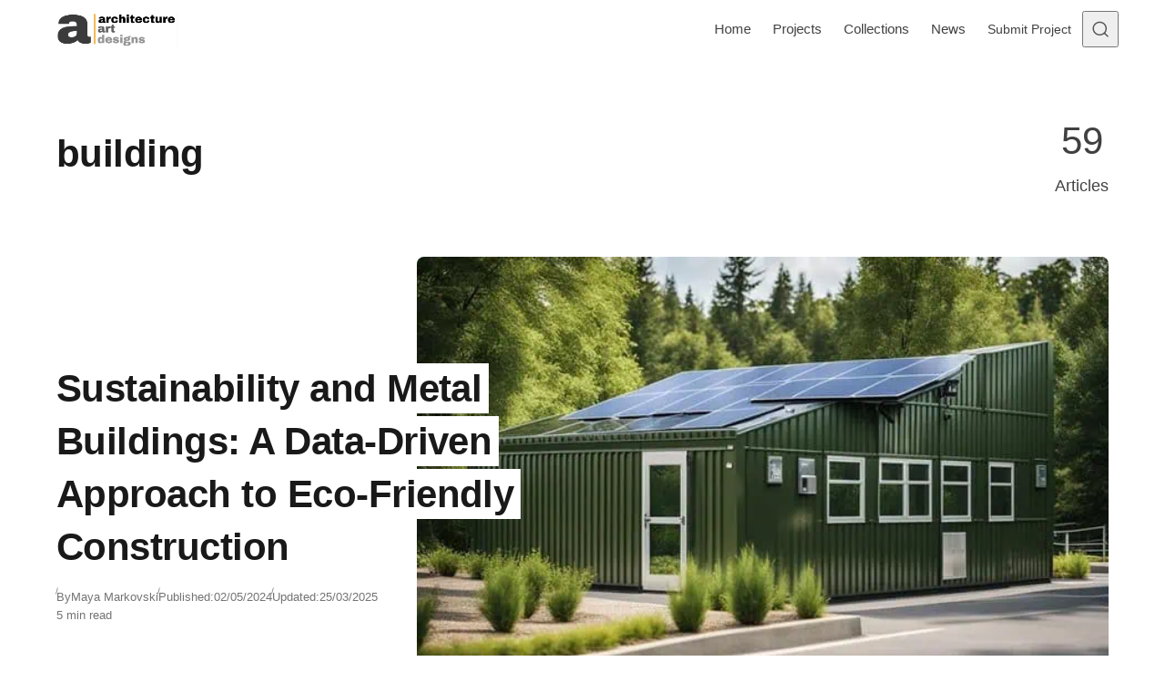

--- FILE ---
content_type: text/html; charset=UTF-8
request_url: https://www.architectureartdesigns.com/tag/building/
body_size: 21245
content:
<!DOCTYPE html>
<html lang="en-US" class="no-js" data-color-scheme="light" data-accent-color-scheme="dark" data-accent-color-contrast="true">
<head><meta charset="UTF-8"><script>if(navigator.userAgent.match(/MSIE|Internet Explorer/i)||navigator.userAgent.match(/Trident\/7\..*?rv:11/i)){var href=document.location.href;if(!href.match(/[?&]nowprocket/)){if(href.indexOf("?")==-1){if(href.indexOf("#")==-1){document.location.href=href+"?nowprocket=1"}else{document.location.href=href.replace("#","?nowprocket=1#")}}else{if(href.indexOf("#")==-1){document.location.href=href+"&nowprocket=1"}else{document.location.href=href.replace("#","&nowprocket=1#")}}}}</script><script>(()=>{class RocketLazyLoadScripts{constructor(){this.v="2.0.4",this.userEvents=["keydown","keyup","mousedown","mouseup","mousemove","mouseover","mouseout","touchmove","touchstart","touchend","touchcancel","wheel","click","dblclick","input"],this.attributeEvents=["onblur","onclick","oncontextmenu","ondblclick","onfocus","onmousedown","onmouseenter","onmouseleave","onmousemove","onmouseout","onmouseover","onmouseup","onmousewheel","onscroll","onsubmit"]}async t(){this.i(),this.o(),/iP(ad|hone)/.test(navigator.userAgent)&&this.h(),this.u(),this.l(this),this.m(),this.k(this),this.p(this),this._(),await Promise.all([this.R(),this.L()]),this.lastBreath=Date.now(),this.S(this),this.P(),this.D(),this.O(),this.M(),await this.C(this.delayedScripts.normal),await this.C(this.delayedScripts.defer),await this.C(this.delayedScripts.async),await this.T(),await this.F(),await this.j(),await this.A(),window.dispatchEvent(new Event("rocket-allScriptsLoaded")),this.everythingLoaded=!0,this.lastTouchEnd&&await new Promise(t=>setTimeout(t,500-Date.now()+this.lastTouchEnd)),this.I(),this.H(),this.U(),this.W()}i(){this.CSPIssue=sessionStorage.getItem("rocketCSPIssue"),document.addEventListener("securitypolicyviolation",t=>{this.CSPIssue||"script-src-elem"!==t.violatedDirective||"data"!==t.blockedURI||(this.CSPIssue=!0,sessionStorage.setItem("rocketCSPIssue",!0))},{isRocket:!0})}o(){window.addEventListener("pageshow",t=>{this.persisted=t.persisted,this.realWindowLoadedFired=!0},{isRocket:!0}),window.addEventListener("pagehide",()=>{this.onFirstUserAction=null},{isRocket:!0})}h(){let t;function e(e){t=e}window.addEventListener("touchstart",e,{isRocket:!0}),window.addEventListener("touchend",function i(o){o.changedTouches[0]&&t.changedTouches[0]&&Math.abs(o.changedTouches[0].pageX-t.changedTouches[0].pageX)<10&&Math.abs(o.changedTouches[0].pageY-t.changedTouches[0].pageY)<10&&o.timeStamp-t.timeStamp<200&&(window.removeEventListener("touchstart",e,{isRocket:!0}),window.removeEventListener("touchend",i,{isRocket:!0}),"INPUT"===o.target.tagName&&"text"===o.target.type||(o.target.dispatchEvent(new TouchEvent("touchend",{target:o.target,bubbles:!0})),o.target.dispatchEvent(new MouseEvent("mouseover",{target:o.target,bubbles:!0})),o.target.dispatchEvent(new PointerEvent("click",{target:o.target,bubbles:!0,cancelable:!0,detail:1,clientX:o.changedTouches[0].clientX,clientY:o.changedTouches[0].clientY})),event.preventDefault()))},{isRocket:!0})}q(t){this.userActionTriggered||("mousemove"!==t.type||this.firstMousemoveIgnored?"keyup"===t.type||"mouseover"===t.type||"mouseout"===t.type||(this.userActionTriggered=!0,this.onFirstUserAction&&this.onFirstUserAction()):this.firstMousemoveIgnored=!0),"click"===t.type&&t.preventDefault(),t.stopPropagation(),t.stopImmediatePropagation(),"touchstart"===this.lastEvent&&"touchend"===t.type&&(this.lastTouchEnd=Date.now()),"click"===t.type&&(this.lastTouchEnd=0),this.lastEvent=t.type,t.composedPath&&t.composedPath()[0].getRootNode()instanceof ShadowRoot&&(t.rocketTarget=t.composedPath()[0]),this.savedUserEvents.push(t)}u(){this.savedUserEvents=[],this.userEventHandler=this.q.bind(this),this.userEvents.forEach(t=>window.addEventListener(t,this.userEventHandler,{passive:!1,isRocket:!0})),document.addEventListener("visibilitychange",this.userEventHandler,{isRocket:!0})}U(){this.userEvents.forEach(t=>window.removeEventListener(t,this.userEventHandler,{passive:!1,isRocket:!0})),document.removeEventListener("visibilitychange",this.userEventHandler,{isRocket:!0}),this.savedUserEvents.forEach(t=>{(t.rocketTarget||t.target).dispatchEvent(new window[t.constructor.name](t.type,t))})}m(){const t="return false",e=Array.from(this.attributeEvents,t=>"data-rocket-"+t),i="["+this.attributeEvents.join("],[")+"]",o="[data-rocket-"+this.attributeEvents.join("],[data-rocket-")+"]",s=(e,i,o)=>{o&&o!==t&&(e.setAttribute("data-rocket-"+i,o),e["rocket"+i]=new Function("event",o),e.setAttribute(i,t))};new MutationObserver(t=>{for(const n of t)"attributes"===n.type&&(n.attributeName.startsWith("data-rocket-")||this.everythingLoaded?n.attributeName.startsWith("data-rocket-")&&this.everythingLoaded&&this.N(n.target,n.attributeName.substring(12)):s(n.target,n.attributeName,n.target.getAttribute(n.attributeName))),"childList"===n.type&&n.addedNodes.forEach(t=>{if(t.nodeType===Node.ELEMENT_NODE)if(this.everythingLoaded)for(const i of[t,...t.querySelectorAll(o)])for(const t of i.getAttributeNames())e.includes(t)&&this.N(i,t.substring(12));else for(const e of[t,...t.querySelectorAll(i)])for(const t of e.getAttributeNames())this.attributeEvents.includes(t)&&s(e,t,e.getAttribute(t))})}).observe(document,{subtree:!0,childList:!0,attributeFilter:[...this.attributeEvents,...e]})}I(){this.attributeEvents.forEach(t=>{document.querySelectorAll("[data-rocket-"+t+"]").forEach(e=>{this.N(e,t)})})}N(t,e){const i=t.getAttribute("data-rocket-"+e);i&&(t.setAttribute(e,i),t.removeAttribute("data-rocket-"+e))}k(t){Object.defineProperty(HTMLElement.prototype,"onclick",{get(){return this.rocketonclick||null},set(e){this.rocketonclick=e,this.setAttribute(t.everythingLoaded?"onclick":"data-rocket-onclick","this.rocketonclick(event)")}})}S(t){function e(e,i){let o=e[i];e[i]=null,Object.defineProperty(e,i,{get:()=>o,set(s){t.everythingLoaded?o=s:e["rocket"+i]=o=s}})}e(document,"onreadystatechange"),e(window,"onload"),e(window,"onpageshow");try{Object.defineProperty(document,"readyState",{get:()=>t.rocketReadyState,set(e){t.rocketReadyState=e},configurable:!0}),document.readyState="loading"}catch(t){console.log("WPRocket DJE readyState conflict, bypassing")}}l(t){this.originalAddEventListener=EventTarget.prototype.addEventListener,this.originalRemoveEventListener=EventTarget.prototype.removeEventListener,this.savedEventListeners=[],EventTarget.prototype.addEventListener=function(e,i,o){o&&o.isRocket||!t.B(e,this)&&!t.userEvents.includes(e)||t.B(e,this)&&!t.userActionTriggered||e.startsWith("rocket-")||t.everythingLoaded?t.originalAddEventListener.call(this,e,i,o):(t.savedEventListeners.push({target:this,remove:!1,type:e,func:i,options:o}),"mouseenter"!==e&&"mouseleave"!==e||t.originalAddEventListener.call(this,e,t.savedUserEvents.push,o))},EventTarget.prototype.removeEventListener=function(e,i,o){o&&o.isRocket||!t.B(e,this)&&!t.userEvents.includes(e)||t.B(e,this)&&!t.userActionTriggered||e.startsWith("rocket-")||t.everythingLoaded?t.originalRemoveEventListener.call(this,e,i,o):t.savedEventListeners.push({target:this,remove:!0,type:e,func:i,options:o})}}J(t,e){this.savedEventListeners=this.savedEventListeners.filter(i=>{let o=i.type,s=i.target||window;return e!==o||t!==s||(this.B(o,s)&&(i.type="rocket-"+o),this.$(i),!1)})}H(){EventTarget.prototype.addEventListener=this.originalAddEventListener,EventTarget.prototype.removeEventListener=this.originalRemoveEventListener,this.savedEventListeners.forEach(t=>this.$(t))}$(t){t.remove?this.originalRemoveEventListener.call(t.target,t.type,t.func,t.options):this.originalAddEventListener.call(t.target,t.type,t.func,t.options)}p(t){let e;function i(e){return t.everythingLoaded?e:e.split(" ").map(t=>"load"===t||t.startsWith("load.")?"rocket-jquery-load":t).join(" ")}function o(o){function s(e){const s=o.fn[e];o.fn[e]=o.fn.init.prototype[e]=function(){return this[0]===window&&t.userActionTriggered&&("string"==typeof arguments[0]||arguments[0]instanceof String?arguments[0]=i(arguments[0]):"object"==typeof arguments[0]&&Object.keys(arguments[0]).forEach(t=>{const e=arguments[0][t];delete arguments[0][t],arguments[0][i(t)]=e})),s.apply(this,arguments),this}}if(o&&o.fn&&!t.allJQueries.includes(o)){const e={DOMContentLoaded:[],"rocket-DOMContentLoaded":[]};for(const t in e)document.addEventListener(t,()=>{e[t].forEach(t=>t())},{isRocket:!0});o.fn.ready=o.fn.init.prototype.ready=function(i){function s(){parseInt(o.fn.jquery)>2?setTimeout(()=>i.bind(document)(o)):i.bind(document)(o)}return"function"==typeof i&&(t.realDomReadyFired?!t.userActionTriggered||t.fauxDomReadyFired?s():e["rocket-DOMContentLoaded"].push(s):e.DOMContentLoaded.push(s)),o([])},s("on"),s("one"),s("off"),t.allJQueries.push(o)}e=o}t.allJQueries=[],o(window.jQuery),Object.defineProperty(window,"jQuery",{get:()=>e,set(t){o(t)}})}P(){const t=new Map;document.write=document.writeln=function(e){const i=document.currentScript,o=document.createRange(),s=i.parentElement;let n=t.get(i);void 0===n&&(n=i.nextSibling,t.set(i,n));const c=document.createDocumentFragment();o.setStart(c,0),c.appendChild(o.createContextualFragment(e)),s.insertBefore(c,n)}}async R(){return new Promise(t=>{this.userActionTriggered?t():this.onFirstUserAction=t})}async L(){return new Promise(t=>{document.addEventListener("DOMContentLoaded",()=>{this.realDomReadyFired=!0,t()},{isRocket:!0})})}async j(){return this.realWindowLoadedFired?Promise.resolve():new Promise(t=>{window.addEventListener("load",t,{isRocket:!0})})}M(){this.pendingScripts=[];this.scriptsMutationObserver=new MutationObserver(t=>{for(const e of t)e.addedNodes.forEach(t=>{"SCRIPT"!==t.tagName||t.noModule||t.isWPRocket||this.pendingScripts.push({script:t,promise:new Promise(e=>{const i=()=>{const i=this.pendingScripts.findIndex(e=>e.script===t);i>=0&&this.pendingScripts.splice(i,1),e()};t.addEventListener("load",i,{isRocket:!0}),t.addEventListener("error",i,{isRocket:!0}),setTimeout(i,1e3)})})})}),this.scriptsMutationObserver.observe(document,{childList:!0,subtree:!0})}async F(){await this.X(),this.pendingScripts.length?(await this.pendingScripts[0].promise,await this.F()):this.scriptsMutationObserver.disconnect()}D(){this.delayedScripts={normal:[],async:[],defer:[]},document.querySelectorAll("script[type$=rocketlazyloadscript]").forEach(t=>{t.hasAttribute("data-rocket-src")?t.hasAttribute("async")&&!1!==t.async?this.delayedScripts.async.push(t):t.hasAttribute("defer")&&!1!==t.defer||"module"===t.getAttribute("data-rocket-type")?this.delayedScripts.defer.push(t):this.delayedScripts.normal.push(t):this.delayedScripts.normal.push(t)})}async _(){await this.L();let t=[];document.querySelectorAll("script[type$=rocketlazyloadscript][data-rocket-src]").forEach(e=>{let i=e.getAttribute("data-rocket-src");if(i&&!i.startsWith("data:")){i.startsWith("//")&&(i=location.protocol+i);try{const o=new URL(i).origin;o!==location.origin&&t.push({src:o,crossOrigin:e.crossOrigin||"module"===e.getAttribute("data-rocket-type")})}catch(t){}}}),t=[...new Map(t.map(t=>[JSON.stringify(t),t])).values()],this.Y(t,"preconnect")}async G(t){if(await this.K(),!0!==t.noModule||!("noModule"in HTMLScriptElement.prototype))return new Promise(e=>{let i;function o(){(i||t).setAttribute("data-rocket-status","executed"),e()}try{if(navigator.userAgent.includes("Firefox/")||""===navigator.vendor||this.CSPIssue)i=document.createElement("script"),[...t.attributes].forEach(t=>{let e=t.nodeName;"type"!==e&&("data-rocket-type"===e&&(e="type"),"data-rocket-src"===e&&(e="src"),i.setAttribute(e,t.nodeValue))}),t.text&&(i.text=t.text),t.nonce&&(i.nonce=t.nonce),i.hasAttribute("src")?(i.addEventListener("load",o,{isRocket:!0}),i.addEventListener("error",()=>{i.setAttribute("data-rocket-status","failed-network"),e()},{isRocket:!0}),setTimeout(()=>{i.isConnected||e()},1)):(i.text=t.text,o()),i.isWPRocket=!0,t.parentNode.replaceChild(i,t);else{const i=t.getAttribute("data-rocket-type"),s=t.getAttribute("data-rocket-src");i?(t.type=i,t.removeAttribute("data-rocket-type")):t.removeAttribute("type"),t.addEventListener("load",o,{isRocket:!0}),t.addEventListener("error",i=>{this.CSPIssue&&i.target.src.startsWith("data:")?(console.log("WPRocket: CSP fallback activated"),t.removeAttribute("src"),this.G(t).then(e)):(t.setAttribute("data-rocket-status","failed-network"),e())},{isRocket:!0}),s?(t.fetchPriority="high",t.removeAttribute("data-rocket-src"),t.src=s):t.src="data:text/javascript;base64,"+window.btoa(unescape(encodeURIComponent(t.text)))}}catch(i){t.setAttribute("data-rocket-status","failed-transform"),e()}});t.setAttribute("data-rocket-status","skipped")}async C(t){const e=t.shift();return e?(e.isConnected&&await this.G(e),this.C(t)):Promise.resolve()}O(){this.Y([...this.delayedScripts.normal,...this.delayedScripts.defer,...this.delayedScripts.async],"preload")}Y(t,e){this.trash=this.trash||[];let i=!0;var o=document.createDocumentFragment();t.forEach(t=>{const s=t.getAttribute&&t.getAttribute("data-rocket-src")||t.src;if(s&&!s.startsWith("data:")){const n=document.createElement("link");n.href=s,n.rel=e,"preconnect"!==e&&(n.as="script",n.fetchPriority=i?"high":"low"),t.getAttribute&&"module"===t.getAttribute("data-rocket-type")&&(n.crossOrigin=!0),t.crossOrigin&&(n.crossOrigin=t.crossOrigin),t.integrity&&(n.integrity=t.integrity),t.nonce&&(n.nonce=t.nonce),o.appendChild(n),this.trash.push(n),i=!1}}),document.head.appendChild(o)}W(){this.trash.forEach(t=>t.remove())}async T(){try{document.readyState="interactive"}catch(t){}this.fauxDomReadyFired=!0;try{await this.K(),this.J(document,"readystatechange"),document.dispatchEvent(new Event("rocket-readystatechange")),await this.K(),document.rocketonreadystatechange&&document.rocketonreadystatechange(),await this.K(),this.J(document,"DOMContentLoaded"),document.dispatchEvent(new Event("rocket-DOMContentLoaded")),await this.K(),this.J(window,"DOMContentLoaded"),window.dispatchEvent(new Event("rocket-DOMContentLoaded"))}catch(t){console.error(t)}}async A(){try{document.readyState="complete"}catch(t){}try{await this.K(),this.J(document,"readystatechange"),document.dispatchEvent(new Event("rocket-readystatechange")),await this.K(),document.rocketonreadystatechange&&document.rocketonreadystatechange(),await this.K(),this.J(window,"load"),window.dispatchEvent(new Event("rocket-load")),await this.K(),window.rocketonload&&window.rocketonload(),await this.K(),this.allJQueries.forEach(t=>t(window).trigger("rocket-jquery-load")),await this.K(),this.J(window,"pageshow");const t=new Event("rocket-pageshow");t.persisted=this.persisted,window.dispatchEvent(t),await this.K(),window.rocketonpageshow&&window.rocketonpageshow({persisted:this.persisted})}catch(t){console.error(t)}}async K(){Date.now()-this.lastBreath>45&&(await this.X(),this.lastBreath=Date.now())}async X(){return document.hidden?new Promise(t=>setTimeout(t)):new Promise(t=>requestAnimationFrame(t))}B(t,e){return e===document&&"readystatechange"===t||(e===document&&"DOMContentLoaded"===t||(e===window&&"DOMContentLoaded"===t||(e===window&&"load"===t||e===window&&"pageshow"===t)))}static run(){(new RocketLazyLoadScripts).t()}}RocketLazyLoadScripts.run()})();</script>
	
	<meta name="viewport" content="width=device-width, initial-scale=1.0">
	<meta name="google-site-verification" content="S0YWallg8rP2U3UXgYIPAbuS-veLufYh9as5NWJt9TU" />
	<meta name="msvalidate.01" content="4D2FB230184A558E7ABACD2169924D94" />
	<meta name="p:domain_verify" content="9c9c9ea52b41946c75248e350b7d8725"/>
   <meta property="fb:pages" content="467911409916624" />
   <meta name="rankz-verification" content="ssaEha8fwcE6RIJZ">
   <meta name="publication-media-verification"content="715973c8ca9a45579d05e58fd22a26b1">
   <script type="rocketlazyloadscript" async data-rocket-src="https://pagead2.googlesyndication.com/pagead/js/adsbygoogle.js?client=ca-pub-4097024434102676" crossorigin="anonymous"></script>
	  <!-- AAD: preconnects (cheap wins for DNS/TLS) -->
  <link rel="preconnect" href="https://static.cloudflareinsights.com" crossorigin>
  <link rel="preconnect" href="https://cdn.shortpixel.ai" crossorigin>
<script type="rocketlazyloadscript" class="asona-check-js">document.documentElement.classList.replace("no-js", "js");</script>
<meta name='robots' content='noindex, follow' />
  <link rel="alternate" type="application/rss+xml" title="Architecture Art Designs Feed" href="https://feeds.feedburner.com/architectureartdesigns/" />

	
<script type="rocketlazyloadscript" class="asona-prefers-color-scheme">if (window.localStorage.getItem(`asona-pcs-${window.location.hostname}`) && !document.documentElement.hasAttribute("data-prefers-color-scheme")) { document.documentElement.setAttribute("data-prefers-color-scheme", window.localStorage.getItem(`asona-pcs-${window.location.hostname}`)); }</script>

	<!-- This site is optimized with the Yoast SEO Premium plugin v26.0 (Yoast SEO v26.5) - https://yoast.com/wordpress/plugins/seo/ -->
	<title>building Archives - Architecture Art Designs</title>
	<meta property="og:locale" content="en_US" />
	<meta property="og:type" content="article" />
	<meta property="og:title" content="building Archives" />
	<meta property="og:url" content="https://www.architectureartdesigns.com/tag/building/" />
	<meta property="og:site_name" content="Architecture Art Designs" />
	<meta property="og:image" content="https://www.architectureartdesigns.com/wp-content/uploads/2025/05/462703271_27120130387601364_1621398971871504670_n.jpg" />
	<meta property="og:image:width" content="851" />
	<meta property="og:image:height" content="315" />
	<meta property="og:image:type" content="image/jpeg" />
	<meta name="twitter:card" content="summary_large_image" />
	<meta name="twitter:site" content="@archiartdesigns" />
	<script type="application/ld+json" class="yoast-schema-graph">{"@context":"https://schema.org","@graph":[{"@type":"CollectionPage","@id":"https://www.architectureartdesigns.com/tag/building/","url":"https://www.architectureartdesigns.com/tag/building/","name":"building Archives - Architecture Art Designs","isPartOf":{"@id":"https://www.architectureartdesigns.com/#website"},"primaryImageOfPage":{"@id":"https://www.architectureartdesigns.com/tag/building/#primaryimage"},"image":{"@id":"https://www.architectureartdesigns.com/tag/building/#primaryimage"},"thumbnailUrl":"https://www.architectureartdesigns.com/wp-content/uploads/2024/05/Picture3.jpg","breadcrumb":{"@id":"https://www.architectureartdesigns.com/tag/building/#breadcrumb"},"inLanguage":"en-US"},{"@type":"ImageObject","inLanguage":"en-US","@id":"https://www.architectureartdesigns.com/tag/building/#primaryimage","url":"https://www.architectureartdesigns.com/wp-content/uploads/2024/05/Picture3.jpg","contentUrl":"https://www.architectureartdesigns.com/wp-content/uploads/2024/05/Picture3.jpg","width":624,"height":427},{"@type":"BreadcrumbList","@id":"https://www.architectureartdesigns.com/tag/building/#breadcrumb","itemListElement":[{"@type":"ListItem","position":1,"name":"Home","item":"https://www.architectureartdesigns.com/"},{"@type":"ListItem","position":2,"name":"building"}]},{"@type":"WebSite","@id":"https://www.architectureartdesigns.com/#website","url":"https://www.architectureartdesigns.com/","name":"Architecture Art Designs","description":"Explore Architecture. Discover Design. Be Inspired.","publisher":{"@id":"https://www.architectureartdesigns.com/#organization"},"alternateName":"AAD","potentialAction":[{"@type":"SearchAction","target":{"@type":"EntryPoint","urlTemplate":"https://www.architectureartdesigns.com/?s={search_term_string}"},"query-input":{"@type":"PropertyValueSpecification","valueRequired":true,"valueName":"search_term_string"}}],"inLanguage":"en-US"},{"@type":"Organization","@id":"https://www.architectureartdesigns.com/#organization","name":"Architecture Art Designs","alternateName":"AAD","url":"https://www.architectureartdesigns.com/","logo":{"@type":"ImageObject","inLanguage":"en-US","@id":"https://www.architectureartdesigns.com/#/schema/logo/image/","url":"https://www.architectureartdesigns.com/wp-content/uploads/2025/06/logo.jpg","contentUrl":"https://www.architectureartdesigns.com/wp-content/uploads/2025/06/logo.jpg","width":300,"height":300,"caption":"Architecture Art Designs"},"image":{"@id":"https://www.architectureartdesigns.com/#/schema/logo/image/"},"sameAs":["https://www.facebook.com/ArchitectureArtDesigns","https://x.com/archiartdesigns","https://www.pinterest.com/archiartdesigns/","https://www.instagram.com/architectureartdesigns/","https://www.crunchbase.com/organization/architecture-art-designs","https://www.wikidata.org/wiki/Q136756873"],"description":"ArchitectureArtDesigns.com is a global platform showcasing innovative architecture, design trends, and creative interiors from studios around the world.","email":"contact@architectureartdesigns.com","legalName":"Architecture Art Designs","foundingDate":"2012-12-12","numberOfEmployees":{"@type":"QuantitativeValue","minValue":"1","maxValue":"10"}}]}</script>
	<!-- / Yoast SEO Premium plugin. -->


<link rel="alternate" type="application/rss+xml" title="Architecture Art Designs &raquo; Feed" href="https://www.architectureartdesigns.com/feed/" />

<style id='wp-img-auto-sizes-contain-inline-css'>
img:is([sizes=auto i],[sizes^="auto," i]){contain-intrinsic-size:3000px 1500px}
/*# sourceURL=wp-img-auto-sizes-contain-inline-css */
</style>
<style id='wp-emoji-styles-inline-css'>

	img.wp-smiley, img.emoji {
		display: inline !important;
		border: none !important;
		box-shadow: none !important;
		height: 1em !important;
		width: 1em !important;
		margin: 0 0.07em !important;
		vertical-align: -0.1em !important;
		background: none !important;
		padding: 0 !important;
	}
/*# sourceURL=wp-emoji-styles-inline-css */
</style>
<link rel='stylesheet' id='asona-parent-css' href='https://www.architectureartdesigns.com/wp-content/themes/asona/build/main.css?ver=2.0.1' media='all' />
<style id='asona-parent-inline-css'>

:root {
	--asona--color--background: #ffffff;
	--asona--color--accent: #f5b74e;
	--asona--dark-mode--color--background: #18171c;
	--asona--dark-mode--color--accent: #f5b74e;
}

	

	

	

	


:root {
	--asona--font-family--base: Rubik, sans-serif;
	--asona--font-weight--base: 400;
	--asona--font-weight--base-bold: 700;
	--asona--font-family--elements: Rubik, sans-serif;
	--asona--font-weight--elements: 400;
	--asona--font-weight--elements-bold: 700;
	--asona--font-family--headings: Rubik, sans-serif;
	--asona--font-weight--headings: 500;
	--asona--font-weight--headings-small: 600;
	--asona--letter-spacing--headings: -0.0125em;
}
/*# sourceURL=asona-parent-inline-css */
</style>
<link rel='stylesheet' id='asona-style-css' href='https://www.architectureartdesigns.com/wp-content/themes/asona-child/style.css?ver=1.0' media='all' />
<script type="rocketlazyloadscript" data-rocket-src="https://www.architectureartdesigns.com/wp-includes/js/jquery/jquery.min.js?ver=3.7.1" id="jquery-core-js" data-rocket-defer defer></script>
<script type="rocketlazyloadscript" data-rocket-src="https://www.architectureartdesigns.com/wp-includes/js/jquery/jquery-migrate.min.js?ver=3.4.1" id="jquery-migrate-js" data-rocket-defer defer></script>
<script type="rocketlazyloadscript" data-rocket-src="https://www.architectureartdesigns.com/wp-content/plugins/sticky-menu-or-anything-on-scroll/assets/js/jq-sticky-anything.min.js?ver=2.1.1" id="stickyAnythingLib-js" data-rocket-defer defer></script>
<link rel="https://api.w.org/" href="https://www.architectureartdesigns.com/wp-json/" /><link rel="alternate" title="JSON" type="application/json" href="https://www.architectureartdesigns.com/wp-json/wp/v2/tags/3957" />            
            <link rel="icon" href="https://cdn.shortpixel.ai/spai/q_lossy+ret_img+to_webp/www.architectureartdesigns.com/wp-content/uploads/2024/11/logo-removebg-preview.png" data-spai-egr="1" sizes="32x32" />
<link rel="icon" href="https://cdn.shortpixel.ai/spai/q_lossy+ret_img+to_webp/www.architectureartdesigns.com/wp-content/uploads/2024/11/logo-removebg-preview.png" data-spai-egr="1" sizes="192x192" />
<link rel="apple-touch-icon" href="https://cdn.shortpixel.ai/spai/q_lossy+ret_img+to_webp/www.architectureartdesigns.com/wp-content/uploads/2024/11/logo-removebg-preview.png" data-spai-egr="1" />
<meta name="msapplication-TileImage" content="https://www.architectureartdesigns.com/wp-content/uploads/2024/11/logo-removebg-preview.png" />
<noscript><style id="rocket-lazyload-nojs-css">.rll-youtube-player, [data-lazy-src]{display:none !important;}</style></noscript>	
	  <!-- Google Analytics -->
<!-- Google tag (gtag.js) -->
<script type="rocketlazyloadscript" async data-rocket-src="https://www.googletagmanager.com/gtag/js?id=G-Z9V2XTNLG1"></script>
<script type="rocketlazyloadscript">
  window.dataLayer = window.dataLayer || [];
  function gtag(){dataLayer.push(arguments);}
  gtag('js', new Date());

  gtag('config', 'G-Z9V2XTNLG1');
</script>
<style id='global-styles-inline-css'>
:root{--wp--preset--aspect-ratio--square: 1;--wp--preset--aspect-ratio--4-3: 4/3;--wp--preset--aspect-ratio--3-4: 3/4;--wp--preset--aspect-ratio--3-2: 3/2;--wp--preset--aspect-ratio--2-3: 2/3;--wp--preset--aspect-ratio--16-9: 16/9;--wp--preset--aspect-ratio--9-16: 9/16;--wp--preset--color--black: #000000;--wp--preset--color--cyan-bluish-gray: #abb8c3;--wp--preset--color--white: #ffffff;--wp--preset--color--pale-pink: #f78da7;--wp--preset--color--vivid-red: #cf2e2e;--wp--preset--color--luminous-vivid-orange: #ff6900;--wp--preset--color--luminous-vivid-amber: #fcb900;--wp--preset--color--light-green-cyan: #7bdcb5;--wp--preset--color--vivid-green-cyan: #00d084;--wp--preset--color--pale-cyan-blue: #8ed1fc;--wp--preset--color--vivid-cyan-blue: #0693e3;--wp--preset--color--vivid-purple: #9b51e0;--wp--preset--color--accent: #f5b74e;--wp--preset--gradient--vivid-cyan-blue-to-vivid-purple: linear-gradient(135deg,rgb(6,147,227) 0%,rgb(155,81,224) 100%);--wp--preset--gradient--light-green-cyan-to-vivid-green-cyan: linear-gradient(135deg,rgb(122,220,180) 0%,rgb(0,208,130) 100%);--wp--preset--gradient--luminous-vivid-amber-to-luminous-vivid-orange: linear-gradient(135deg,rgb(252,185,0) 0%,rgb(255,105,0) 100%);--wp--preset--gradient--luminous-vivid-orange-to-vivid-red: linear-gradient(135deg,rgb(255,105,0) 0%,rgb(207,46,46) 100%);--wp--preset--gradient--very-light-gray-to-cyan-bluish-gray: linear-gradient(135deg,rgb(238,238,238) 0%,rgb(169,184,195) 100%);--wp--preset--gradient--cool-to-warm-spectrum: linear-gradient(135deg,rgb(74,234,220) 0%,rgb(151,120,209) 20%,rgb(207,42,186) 40%,rgb(238,44,130) 60%,rgb(251,105,98) 80%,rgb(254,248,76) 100%);--wp--preset--gradient--blush-light-purple: linear-gradient(135deg,rgb(255,206,236) 0%,rgb(152,150,240) 100%);--wp--preset--gradient--blush-bordeaux: linear-gradient(135deg,rgb(254,205,165) 0%,rgb(254,45,45) 50%,rgb(107,0,62) 100%);--wp--preset--gradient--luminous-dusk: linear-gradient(135deg,rgb(255,203,112) 0%,rgb(199,81,192) 50%,rgb(65,88,208) 100%);--wp--preset--gradient--pale-ocean: linear-gradient(135deg,rgb(255,245,203) 0%,rgb(182,227,212) 50%,rgb(51,167,181) 100%);--wp--preset--gradient--electric-grass: linear-gradient(135deg,rgb(202,248,128) 0%,rgb(113,206,126) 100%);--wp--preset--gradient--midnight: linear-gradient(135deg,rgb(2,3,129) 0%,rgb(40,116,252) 100%);--wp--preset--font-size--small: var(--asona--font-size--base-small);--wp--preset--font-size--medium: var(--asona--font-size--h5);--wp--preset--font-size--large: var(--asona--font-size--h3);--wp--preset--font-size--x-large: var(--asona--font-size--h2);--wp--preset--spacing--20: 0.44rem;--wp--preset--spacing--30: 0.67rem;--wp--preset--spacing--40: 1rem;--wp--preset--spacing--50: 1.5rem;--wp--preset--spacing--60: 2.25rem;--wp--preset--spacing--70: 3.38rem;--wp--preset--spacing--80: 5.06rem;--wp--preset--shadow--natural: 6px 6px 9px rgba(0, 0, 0, 0.2);--wp--preset--shadow--deep: 12px 12px 50px rgba(0, 0, 0, 0.4);--wp--preset--shadow--sharp: 6px 6px 0px rgba(0, 0, 0, 0.2);--wp--preset--shadow--outlined: 6px 6px 0px -3px rgb(255, 255, 255), 6px 6px rgb(0, 0, 0);--wp--preset--shadow--crisp: 6px 6px 0px rgb(0, 0, 0);}:where(.is-layout-flex){gap: 0.5em;}:where(.is-layout-grid){gap: 0.5em;}body .is-layout-flex{display: flex;}.is-layout-flex{flex-wrap: wrap;align-items: center;}.is-layout-flex > :is(*, div){margin: 0;}body .is-layout-grid{display: grid;}.is-layout-grid > :is(*, div){margin: 0;}:where(.wp-block-columns.is-layout-flex){gap: 2em;}:where(.wp-block-columns.is-layout-grid){gap: 2em;}:where(.wp-block-post-template.is-layout-flex){gap: 1.25em;}:where(.wp-block-post-template.is-layout-grid){gap: 1.25em;}.has-black-color{color: var(--wp--preset--color--black) !important;}.has-cyan-bluish-gray-color{color: var(--wp--preset--color--cyan-bluish-gray) !important;}.has-white-color{color: var(--wp--preset--color--white) !important;}.has-pale-pink-color{color: var(--wp--preset--color--pale-pink) !important;}.has-vivid-red-color{color: var(--wp--preset--color--vivid-red) !important;}.has-luminous-vivid-orange-color{color: var(--wp--preset--color--luminous-vivid-orange) !important;}.has-luminous-vivid-amber-color{color: var(--wp--preset--color--luminous-vivid-amber) !important;}.has-light-green-cyan-color{color: var(--wp--preset--color--light-green-cyan) !important;}.has-vivid-green-cyan-color{color: var(--wp--preset--color--vivid-green-cyan) !important;}.has-pale-cyan-blue-color{color: var(--wp--preset--color--pale-cyan-blue) !important;}.has-vivid-cyan-blue-color{color: var(--wp--preset--color--vivid-cyan-blue) !important;}.has-vivid-purple-color{color: var(--wp--preset--color--vivid-purple) !important;}.has-black-background-color{background-color: var(--wp--preset--color--black) !important;}.has-cyan-bluish-gray-background-color{background-color: var(--wp--preset--color--cyan-bluish-gray) !important;}.has-white-background-color{background-color: var(--wp--preset--color--white) !important;}.has-pale-pink-background-color{background-color: var(--wp--preset--color--pale-pink) !important;}.has-vivid-red-background-color{background-color: var(--wp--preset--color--vivid-red) !important;}.has-luminous-vivid-orange-background-color{background-color: var(--wp--preset--color--luminous-vivid-orange) !important;}.has-luminous-vivid-amber-background-color{background-color: var(--wp--preset--color--luminous-vivid-amber) !important;}.has-light-green-cyan-background-color{background-color: var(--wp--preset--color--light-green-cyan) !important;}.has-vivid-green-cyan-background-color{background-color: var(--wp--preset--color--vivid-green-cyan) !important;}.has-pale-cyan-blue-background-color{background-color: var(--wp--preset--color--pale-cyan-blue) !important;}.has-vivid-cyan-blue-background-color{background-color: var(--wp--preset--color--vivid-cyan-blue) !important;}.has-vivid-purple-background-color{background-color: var(--wp--preset--color--vivid-purple) !important;}.has-black-border-color{border-color: var(--wp--preset--color--black) !important;}.has-cyan-bluish-gray-border-color{border-color: var(--wp--preset--color--cyan-bluish-gray) !important;}.has-white-border-color{border-color: var(--wp--preset--color--white) !important;}.has-pale-pink-border-color{border-color: var(--wp--preset--color--pale-pink) !important;}.has-vivid-red-border-color{border-color: var(--wp--preset--color--vivid-red) !important;}.has-luminous-vivid-orange-border-color{border-color: var(--wp--preset--color--luminous-vivid-orange) !important;}.has-luminous-vivid-amber-border-color{border-color: var(--wp--preset--color--luminous-vivid-amber) !important;}.has-light-green-cyan-border-color{border-color: var(--wp--preset--color--light-green-cyan) !important;}.has-vivid-green-cyan-border-color{border-color: var(--wp--preset--color--vivid-green-cyan) !important;}.has-pale-cyan-blue-border-color{border-color: var(--wp--preset--color--pale-cyan-blue) !important;}.has-vivid-cyan-blue-border-color{border-color: var(--wp--preset--color--vivid-cyan-blue) !important;}.has-vivid-purple-border-color{border-color: var(--wp--preset--color--vivid-purple) !important;}.has-vivid-cyan-blue-to-vivid-purple-gradient-background{background: var(--wp--preset--gradient--vivid-cyan-blue-to-vivid-purple) !important;}.has-light-green-cyan-to-vivid-green-cyan-gradient-background{background: var(--wp--preset--gradient--light-green-cyan-to-vivid-green-cyan) !important;}.has-luminous-vivid-amber-to-luminous-vivid-orange-gradient-background{background: var(--wp--preset--gradient--luminous-vivid-amber-to-luminous-vivid-orange) !important;}.has-luminous-vivid-orange-to-vivid-red-gradient-background{background: var(--wp--preset--gradient--luminous-vivid-orange-to-vivid-red) !important;}.has-very-light-gray-to-cyan-bluish-gray-gradient-background{background: var(--wp--preset--gradient--very-light-gray-to-cyan-bluish-gray) !important;}.has-cool-to-warm-spectrum-gradient-background{background: var(--wp--preset--gradient--cool-to-warm-spectrum) !important;}.has-blush-light-purple-gradient-background{background: var(--wp--preset--gradient--blush-light-purple) !important;}.has-blush-bordeaux-gradient-background{background: var(--wp--preset--gradient--blush-bordeaux) !important;}.has-luminous-dusk-gradient-background{background: var(--wp--preset--gradient--luminous-dusk) !important;}.has-pale-ocean-gradient-background{background: var(--wp--preset--gradient--pale-ocean) !important;}.has-electric-grass-gradient-background{background: var(--wp--preset--gradient--electric-grass) !important;}.has-midnight-gradient-background{background: var(--wp--preset--gradient--midnight) !important;}.has-small-font-size{font-size: var(--wp--preset--font-size--small) !important;}.has-medium-font-size{font-size: var(--wp--preset--font-size--medium) !important;}.has-large-font-size{font-size: var(--wp--preset--font-size--large) !important;}.has-x-large-font-size{font-size: var(--wp--preset--font-size--x-large) !important;}
/*# sourceURL=global-styles-inline-css */
</style>
<meta name="generator" content="WP Rocket 3.20.2" data-wpr-features="wpr_delay_js wpr_defer_js wpr_lazyload_iframes wpr_desktop" /><link href="https://cdn.shortpixel.ai" rel="preconnect" crossorigin></head>

<body class="archive tag tag-building tag-3957 wp-custom-logo wp-embed-responsive wp-theme-asona wp-child-theme-asona-child">


<a class="skip-link visually-hidden-focusable" href="#main">Skip to content</a>

<div data-rocket-location-hash="54257ff4dc2eb7aae68fa23eb5f11e06" id="page" class="site">

	
	
<header data-rocket-location-hash="74011759e95cdd37e9be959145589455" id="site-header" class="site-header">
	<div data-rocket-location-hash="fdab18b04c687d1596441dccbc1e1dfb" class="site-actions">
		<span class="site-actions__backdrop" data-close-site-actions></span>
		<span class="site-actions__bg"></span>
	</div>
	<div data-rocket-location-hash="66095390b155c3d1656ebdaaadac2ce8" class="site-header__container">

		<a href="https://www.architectureartdesigns.com/" rel="home follow" class="site-header__logo" data-wpel-link="internal">
			<img class="site-header__logo-image" data-logo-color-scheme="default" src="https://cdn.shortpixel.ai/spai/q_lossy+ret_img+to_webp/www.architectureartdesigns.com/wp-content/uploads/2025/02/cropped-2c842e2d-7034-415d-88fe-8c35fff1ac4d.png" data-spai-egr="1" alt="Architecture Art Designs">
					</a>

		<div id="site-navigation" class="site-navigation">
			<div class="site-navigation__inner">

				<nav class="nav-primary"><ul class="nav-primary__menu"><li id="menu-item-9" class="menu-item menu-item-type-custom menu-item-object-custom menu-item-home menu-item-9 nav-primary__menu-item"><a href="https://www.architectureartdesigns.com" class="nav-primary__menu-link" data-wpel-link="internal" rel="follow"><span class="nav-primary__menu-title">Home</span></a></li>
<li id="menu-item-14" class="menu-item menu-item-type-taxonomy menu-item-object-category menu-item-14 nav-primary__menu-item"><a href="https://www.architectureartdesigns.com/category/architecture-projects/" class="nav-primary__menu-link" data-wpel-link="internal" rel="follow"><span class="nav-primary__menu-title">Projects</span></a></li>
<li id="menu-item-379817" class="menu-item menu-item-type-taxonomy menu-item-object-category menu-item-379817 nav-primary__menu-item"><a href="https://www.architectureartdesigns.com/category/collections/" class="nav-primary__menu-link" data-wpel-link="internal" rel="follow"><span class="nav-primary__menu-title">Collections</span></a></li>
<li id="menu-item-379815" class="menu-item menu-item-type-taxonomy menu-item-object-category menu-item-379815 nav-primary__menu-item"><a href="https://www.architectureartdesigns.com/category/news/" class="nav-primary__menu-link" data-wpel-link="internal" rel="follow"><span class="nav-primary__menu-title">News</span></a></li>
<li id="menu-item-373577" class="menu-button menu-item menu-item-type-custom menu-item-object-custom menu-item-373577 nav-primary__menu-item"><a href="https://www.architectureartdesigns.com/submit-your-projects/" class="nav-primary__menu-link" data-wpel-link="internal" rel="follow"><span class="nav-primary__menu-title">Submit Project</span></a></li>
</ul></nav>
				
			</div>
		</div>

		<button
			class="site-header__search-trigger"
			data-site-action-trigger="search"
			aria-label="Open Search"
			aria-expanded="false"
			aria-controls="site-search">
			<svg version="1.1" aria-hidden="true" width="19" height="19" viewBox="0 0 19 19" fill="none" xmlns="http://www.w3.org/2000/svg"><path d="M2.04004 8.79391C2.04004 5.18401 5.02763 2.23297 8.74367 2.23297C12.4597 2.23297 15.4473 5.18401 15.4473 8.79391C15.4473 12.4038 12.4597 15.3549 8.74367 15.3549C5.02763 15.3549 2.04004 12.4038 2.04004 8.79391ZM8.74367 0.732971C4.22666 0.732971 0.540039 4.32838 0.540039 8.79391C0.540039 13.2595 4.22666 16.8549 8.74367 16.8549C10.4144 16.8549 11.9716 16.363 13.2706 15.5171C13.6981 15.2387 14.2697 15.2585 14.6339 15.6158L17.4752 18.4027C17.7668 18.6887 18.2338 18.6887 18.5254 18.4027V18.4027C18.8251 18.1087 18.8251 17.626 18.5254 17.332L15.725 14.5853C15.3514 14.2188 15.3296 13.6296 15.6192 13.1936C16.4587 11.9301 16.9473 10.4197 16.9473 8.79391C16.9473 4.32838 13.2607 0.732971 8.74367 0.732971Z" fill="currentColor" /></svg>
			<svg version="1.1" aria-hidden="true" width="24" height="25" viewBox="0 0 24 25" fill="none" xmlns="http://www.w3.org/2000/svg">
    <rect class="hamburger-line-1" y="3" width="24" height="2" rx="0.75" fill="currentColor" />
    <rect class="hamburger-line-2" y="11.5" width="22" height="2" rx="0.75" fill="currentColor" />
    <rect class="hamburger-line-3" y="20" width="12" height="2" rx="0.75" fill="currentColor" />
</svg>
		</button>

		<button
			class="site-header__hamburger"
			data-site-action-trigger="navigation"
			aria-label="Open Menu"
			aria-expanded="false"
			aria-controls="site-navigation">
			<svg version="1.1" aria-hidden="true" width="24" height="25" viewBox="0 0 24 25" fill="none" xmlns="http://www.w3.org/2000/svg">
    <rect class="hamburger-line-1" y="3" width="24" height="2" rx="0.75" fill="currentColor" />
    <rect class="hamburger-line-2" y="11.5" width="22" height="2" rx="0.75" fill="currentColor" />
    <rect class="hamburger-line-3" y="20" width="12" height="2" rx="0.75" fill="currentColor" />
</svg>
		</button>
	</div>
	<div data-rocket-location-hash="6b6f81a4ea06aa6ce527573f513ae31f" id="site-search" class="site-search">
		<div class="site-search__inner">
			<form class="site-search__form" action="https://www.architectureartdesigns.com/">
				<label class="visually-hidden" for="site-search-form">Search for:</label>
				<input type="search" id="site-search-form" name="s" placeholder="Search..." value="">
				<button class="site-search__form-submit" type="submit" aria-label="Search"><svg version="1.1" aria-hidden="true" width="19" height="19" viewBox="0 0 19 19" fill="none" xmlns="http://www.w3.org/2000/svg"><path d="M2.04004 8.79391C2.04004 5.18401 5.02763 2.23297 8.74367 2.23297C12.4597 2.23297 15.4473 5.18401 15.4473 8.79391C15.4473 12.4038 12.4597 15.3549 8.74367 15.3549C5.02763 15.3549 2.04004 12.4038 2.04004 8.79391ZM8.74367 0.732971C4.22666 0.732971 0.540039 4.32838 0.540039 8.79391C0.540039 13.2595 4.22666 16.8549 8.74367 16.8549C10.4144 16.8549 11.9716 16.363 13.2706 15.5171C13.6981 15.2387 14.2697 15.2585 14.6339 15.6158L17.4752 18.4027C17.7668 18.6887 18.2338 18.6887 18.5254 18.4027V18.4027C18.8251 18.1087 18.8251 17.626 18.5254 17.332L15.725 14.5853C15.3514 14.2188 15.3296 13.6296 15.6192 13.1936C16.4587 11.9301 16.9473 10.4197 16.9473 8.79391C16.9473 4.32838 13.2607 0.732971 8.74367 0.732971Z" fill="currentColor" /></svg>
</button>
			</form>
		</div>
	</div>
</header>

	<main data-rocket-location-hash="543fbfed973f96efe52c3028de1f704a" id="main" class="site-main" tabindex="-1">

	
<div data-rocket-location-hash="9aebb075eb17483cd5912784742dc952" class="site-heading" data-layout-grid="custom">
		<div class="site-heading__content">
		<h1 class="site-heading__title">building</h1>					</div>
	<div class="site-heading__info">
		<span>59</span> Articles	</div>
</div>

<div data-rocket-location-hash="2d359d3fcb2a86f93dc97264a84e3efd" class="site-content section" data-section="middle">
		<div class="posts-highlight section posts-feed" data-layout-grid="columns" data-highlight="modern" style="">
		
<article class="post-card post-295331 post type-post status-publish format-standard has-post-thumbnail hentry category-news tag-architecture-2 tag-building tag-construction tag-eco-friendly" data-layout="highlight" data-has-featured-image="true" data-style="2">

			<a href="https://www.architectureartdesigns.com/sustainability-and-metal-buildings-a-data-driven-approach-to-eco-friendly-construction/" class="post-card__media" tabindex="-1" data-wpel-link="internal" rel="follow">
			<figure class="post-card__figure">
				<img width="624" height="427" src="[data-uri]" data-spai="1" class="post-card__image wp-post-image" alt="Sustainability and Metal Buildings: A Data-Driven Approach to Eco-Friendly Construction"  onload="this.setAttribute(&quot;data-loaded&quot;, true)" decoding="async" />			</figure>
		</a>
	
	<div class="post-card__content">
				<a href="https://www.architectureartdesigns.com/sustainability-and-metal-buildings-a-data-driven-approach-to-eco-friendly-construction/" class="post-card__content-link" data-wpel-link="internal" rel="follow">
			<h2 class="post-card__title"><span class="post-card__title-inner">Sustainability and Metal Buildings: A Data-Driven Approach to Eco-Friendly Construction</span></h2>					</a>
		<div class="post-card__footer">
			<div class="post-card__footer-meta post-meta">
				
<span class="post-meta__item post-meta__item--author">
	<span class="post-meta__item-inner">
		By <a href="https://www.architectureartdesigns.com/author/archiartdesigns/" class="post-meta__item-link" data-wpel-link="internal" rel="follow">Maya Markovski</a>
	</span>
</span>
				
<span class="post-meta__item post-meta__item--date">
	<span class="post-meta__item-inner">	
			<span class="visually-visible">Published:</span>
		<time datetime="02/05/2024">
			02/05/2024		</time>
	</span>
</span>

<span class="post-meta__item post-meta__item--date">
<span class="post-meta__item-inner">
<span class="visually-visible">Updated:</span>
		<time datetime="25/03/2025">
			25/03/2025		</time>
		</span>
</span>
				
<span class="post-meta__item post-meta__item--reading-time">
	<span class="post-meta__item-inner">
		5 min read	</span>
</span>
			</div>
		</div>
	</div>

</article>

<article class="post-card post-290073 post type-post status-publish format-standard has-post-thumbnail hentry category-news tag-arcadis-team tag-architecture-2 tag-building tag-the-kingsway-south-phase" data-layout="highlight" data-has-featured-image="true" data-style="2">

			<a href="https://www.architectureartdesigns.com/unveiling-the-central-park-commons-kingsway-south-phase-project/" class="post-card__media" tabindex="-1" data-wpel-link="internal" rel="follow">
			<figure class="post-card__figure">
				<img width="2560" height="1726" src="[data-uri]" data-spai="1" class="post-card__image wp-post-image" alt="Unveiling the Central Park Commons Kingsway South Phase Project"  onload="this.setAttribute(&quot;data-loaded&quot;, true)" decoding="async" />			</figure>
		</a>
	
	<div class="post-card__content">
				<a href="https://www.architectureartdesigns.com/unveiling-the-central-park-commons-kingsway-south-phase-project/" class="post-card__content-link" data-wpel-link="internal" rel="follow">
			<h2 class="post-card__title"><span class="post-card__title-inner">Unveiling the Central Park Commons Kingsway South Phase Project</span></h2>					</a>
		<div class="post-card__footer">
			<div class="post-card__footer-meta post-meta">
				
<span class="post-meta__item post-meta__item--author">
	<span class="post-meta__item-inner">
		By <a href="https://www.architectureartdesigns.com/author/archiartdesigns/" class="post-meta__item-link" data-wpel-link="internal" rel="follow">Maya Markovski</a>
	</span>
</span>
				
<span class="post-meta__item post-meta__item--date">
	<span class="post-meta__item-inner">	
			<span class="visually-visible">Published:</span>
		<time datetime="06/02/2024">
			06/02/2024		</time>
	</span>
</span>

<span class="post-meta__item post-meta__item--date">
<span class="post-meta__item-inner">
<span class="visually-visible">Updated:</span>
		<time datetime="25/03/2025">
			25/03/2025		</time>
		</span>
</span>
				
<span class="post-meta__item post-meta__item--reading-time">
	<span class="post-meta__item-inner">
		1 min read	</span>
</span>
			</div>
		</div>
	</div>

</article>

<article class="post-card post-283654 post type-post status-publish format-standard has-post-thumbnail hentry category-news tag-architecture-2 tag-building tag-collaboration tag-community tag-crftsmanship tag-economic tag-environmental tag-flexibility tag-innovation tag-products tag-roofing tag-services" data-layout="highlight" data-has-featured-image="true" data-style="2">

			<a href="https://www.architectureartdesigns.com/bringing-architectural-visions-to-life-the-indispensable-role-of-family-owned-roofing-companies/" class="post-card__media" tabindex="-1" data-wpel-link="internal" rel="follow">
			<figure class="post-card__figure">
				<img width="2560" height="1183" src="[data-uri]" data-spai="1" class="post-card__image wp-post-image" alt="Bringing Architectural Visions to Life: The Indispensable Role of Family-Owned Roofing Companies"  onload="this.setAttribute(&quot;data-loaded&quot;, true)" decoding="async" />			</figure>
		</a>
	
	<div class="post-card__content">
				<a href="https://www.architectureartdesigns.com/bringing-architectural-visions-to-life-the-indispensable-role-of-family-owned-roofing-companies/" class="post-card__content-link" data-wpel-link="internal" rel="follow">
			<h2 class="post-card__title"><span class="post-card__title-inner">Bringing Architectural Visions to Life: The Indispensable Role of Family-Owned Roofing Companies</span></h2>					</a>
		<div class="post-card__footer">
			<div class="post-card__footer-meta post-meta">
				
<span class="post-meta__item post-meta__item--author">
	<span class="post-meta__item-inner">
		By <a href="https://www.architectureartdesigns.com/author/archiartdesigns/" class="post-meta__item-link" data-wpel-link="internal" rel="follow">Maya Markovski</a>
	</span>
</span>
				
<span class="post-meta__item post-meta__item--date">
	<span class="post-meta__item-inner">	
			<span class="visually-visible">Published:</span>
		<time datetime="19/10/2023">
			19/10/2023		</time>
	</span>
</span>

<span class="post-meta__item post-meta__item--date">
<span class="post-meta__item-inner">
<span class="visually-visible">Updated:</span>
		<time datetime="16/05/2025">
			16/05/2025		</time>
		</span>
</span>
				
<span class="post-meta__item post-meta__item--reading-time">
	<span class="post-meta__item-inner">
		4 min read	</span>
</span>
			</div>
		</div>
	</div>

</article>

<article class="post-card post-283175 post type-post status-publish format-standard has-post-thumbnail hentry category-news tag-architectural-designs tag-architecture-2 tag-building tag-energy-efficient tag-management tag-materials" data-layout="highlight" data-has-featured-image="true" data-style="2">

			<a href="https://www.architectureartdesigns.com/how-to-incorporate-sustainable-practices-in-your-architectural-designs/" class="post-card__media" tabindex="-1" data-wpel-link="internal" rel="follow">
			<figure class="post-card__figure">
				<img width="2560" height="1707" src="[data-uri]" data-spai="1" class="post-card__image wp-post-image" alt="How to Incorporate Sustainable Practices in Your Architectural Designs"  onload="this.setAttribute(&quot;data-loaded&quot;, true)" decoding="async" />			</figure>
		</a>
	
	<div class="post-card__content">
				<a href="https://www.architectureartdesigns.com/how-to-incorporate-sustainable-practices-in-your-architectural-designs/" class="post-card__content-link" data-wpel-link="internal" rel="follow">
			<h2 class="post-card__title"><span class="post-card__title-inner">How to Incorporate Sustainable Practices in Your Architectural Designs</span></h2>					</a>
		<div class="post-card__footer">
			<div class="post-card__footer-meta post-meta">
				
<span class="post-meta__item post-meta__item--author">
	<span class="post-meta__item-inner">
		By <a href="https://www.architectureartdesigns.com/author/archiartdesigns/" class="post-meta__item-link" data-wpel-link="internal" rel="follow">Maya Markovski</a>
	</span>
</span>
				
<span class="post-meta__item post-meta__item--date">
	<span class="post-meta__item-inner">	
			<span class="visually-visible">Published:</span>
		<time datetime="11/10/2023">
			11/10/2023		</time>
	</span>
</span>

<span class="post-meta__item post-meta__item--date">
<span class="post-meta__item-inner">
<span class="visually-visible">Updated:</span>
		<time datetime="25/03/2025">
			25/03/2025		</time>
		</span>
</span>
				
<span class="post-meta__item post-meta__item--reading-time">
	<span class="post-meta__item-inner">
		4 min read	</span>
</span>
			</div>
		</div>
	</div>

</article>

<article class="post-card post-274965 post type-post status-publish format-standard has-post-thumbnail hentry category-news tag-architecture-2 tag-building tag-home tag-residental" data-layout="highlight" data-has-featured-image="true" data-style="2">

			<a href="https://www.architectureartdesigns.com/7-types-of-smart-surfaces-for-your-next-building-project/" class="post-card__media" tabindex="-1" data-wpel-link="internal" rel="follow">
			<figure class="post-card__figure">
				<img width="1920" height="1080" src="[data-uri]" data-spai="1" class="post-card__image wp-post-image" alt="7 Types of Smart Surfaces for Your Next Building Project"  onload="this.setAttribute(&quot;data-loaded&quot;, true)" decoding="async" />			</figure>
		</a>
	
	<div class="post-card__content">
				<a href="https://www.architectureartdesigns.com/7-types-of-smart-surfaces-for-your-next-building-project/" class="post-card__content-link" data-wpel-link="internal" rel="follow">
			<h2 class="post-card__title"><span class="post-card__title-inner">7 Types of Smart Surfaces for Your Next Building Project</span></h2>					</a>
		<div class="post-card__footer">
			<div class="post-card__footer-meta post-meta">
				
<span class="post-meta__item post-meta__item--author">
	<span class="post-meta__item-inner">
		By <a href="https://www.architectureartdesigns.com/author/archiartdesigns/" class="post-meta__item-link" data-wpel-link="internal" rel="follow">Maya Markovski</a>
	</span>
</span>
				
<span class="post-meta__item post-meta__item--date">
	<span class="post-meta__item-inner">	
			<span class="visually-visible">Published:</span>
		<time datetime="26/05/2023">
			26/05/2023		</time>
	</span>
</span>

<span class="post-meta__item post-meta__item--date">
<span class="post-meta__item-inner">
<span class="visually-visible">Updated:</span>
		<time datetime="25/03/2025">
			25/03/2025		</time>
		</span>
</span>
				
<span class="post-meta__item post-meta__item--reading-time">
	<span class="post-meta__item-inner">
		6 min read	</span>
</span>
			</div>
		</div>
	</div>

</article>

<article class="post-card post-272232 post type-post status-publish format-standard has-post-thumbnail hentry category-news tag-building tag-house tag-interior-design-2 tag-minimalist tag-residental" data-layout="highlight" data-has-featured-image="true" data-style="2">

			<a href="https://www.architectureartdesigns.com/what-architectural-style-works-best-when-building-a-house/" class="post-card__media" tabindex="-1" data-wpel-link="internal" rel="follow">
			<figure class="post-card__figure">
				<img width="966" height="725" src="[data-uri]" data-spai="1" class="post-card__image wp-post-image" alt="What Architectural Style Works Best When Building a House?"  onload="this.setAttribute(&quot;data-loaded&quot;, true)" decoding="async" />			</figure>
		</a>
	
	<div class="post-card__content">
				<a href="https://www.architectureartdesigns.com/what-architectural-style-works-best-when-building-a-house/" class="post-card__content-link" data-wpel-link="internal" rel="follow">
			<h2 class="post-card__title"><span class="post-card__title-inner">What Architectural Style Works Best When Building a House?</span></h2>					</a>
		<div class="post-card__footer">
			<div class="post-card__footer-meta post-meta">
				
<span class="post-meta__item post-meta__item--author">
	<span class="post-meta__item-inner">
		By <a href="https://www.architectureartdesigns.com/author/archiartdesigns/" class="post-meta__item-link" data-wpel-link="internal" rel="follow">Maya Markovski</a>
	</span>
</span>
				
<span class="post-meta__item post-meta__item--date">
	<span class="post-meta__item-inner">	
			<span class="visually-visible">Published:</span>
		<time datetime="17/04/2023">
			17/04/2023		</time>
	</span>
</span>

<span class="post-meta__item post-meta__item--date">
<span class="post-meta__item-inner">
<span class="visually-visible">Updated:</span>
		<time datetime="25/03/2025">
			25/03/2025		</time>
		</span>
</span>
				
<span class="post-meta__item post-meta__item--reading-time">
	<span class="post-meta__item-inner">
		2 min read	</span>
</span>
			</div>
		</div>
	</div>

</article>

<article class="post-card post-269280 post type-post status-publish format-standard has-post-thumbnail hentry category-news tag-building tag-cleaning tag-commercial-2 tag-fasade tag-service" data-layout="highlight" data-has-featured-image="true" data-style="2">

			<a href="https://www.architectureartdesigns.com/how-to-clean-a-building-facade-a-guide/" class="post-card__media" tabindex="-1" data-wpel-link="internal" rel="follow">
			<figure class="post-card__figure">
				<img width="940" height="627" src="[data-uri]" data-spai="1" class="post-card__image wp-post-image" alt="How To Clean a Building Facade &#8211; A Guide"  onload="this.setAttribute(&quot;data-loaded&quot;, true)" decoding="async" />			</figure>
		</a>
	
	<div class="post-card__content">
				<a href="https://www.architectureartdesigns.com/how-to-clean-a-building-facade-a-guide/" class="post-card__content-link" data-wpel-link="internal" rel="follow">
			<h2 class="post-card__title"><span class="post-card__title-inner">How To Clean a Building Facade &#8211; A Guide</span></h2>					</a>
		<div class="post-card__footer">
			<div class="post-card__footer-meta post-meta">
				
<span class="post-meta__item post-meta__item--author">
	<span class="post-meta__item-inner">
		By <a href="https://www.architectureartdesigns.com/author/archiartdesigns/" class="post-meta__item-link" data-wpel-link="internal" rel="follow">Maya Markovski</a>
	</span>
</span>
				
<span class="post-meta__item post-meta__item--date">
	<span class="post-meta__item-inner">	
			<span class="visually-visible">Published:</span>
		<time datetime="11/03/2023">
			11/03/2023		</time>
	</span>
</span>

<span class="post-meta__item post-meta__item--date">
<span class="post-meta__item-inner">
<span class="visually-visible">Updated:</span>
		<time datetime="25/03/2025">
			25/03/2025		</time>
		</span>
</span>
				
<span class="post-meta__item post-meta__item--reading-time">
	<span class="post-meta__item-inner">
		4 min read	</span>
</span>
			</div>
		</div>
	</div>

</article>

<article class="post-card post-262668 post type-post status-publish format-standard has-post-thumbnail hentry category-news tag-building tag-new-home tag-passive-heating tag-windows" data-layout="highlight" data-has-featured-image="true" data-style="2">

			<a href="https://www.architectureartdesigns.com/6-environmental-factors-to-consider-when-building-a-new-home/" class="post-card__media" tabindex="-1" data-wpel-link="internal" rel="follow">
			<figure class="post-card__figure">
				<img width="1874" height="1283" src="[data-uri]" data-spai="1" class="post-card__image wp-post-image" alt="6 Environmental Factors To Consider When Building A New Home"  onload="this.setAttribute(&quot;data-loaded&quot;, true)" decoding="async" />			</figure>
		</a>
	
	<div class="post-card__content">
				<a href="https://www.architectureartdesigns.com/6-environmental-factors-to-consider-when-building-a-new-home/" class="post-card__content-link" data-wpel-link="internal" rel="follow">
			<h2 class="post-card__title"><span class="post-card__title-inner">6 Environmental Factors To Consider When Building A New Home</span></h2>					</a>
		<div class="post-card__footer">
			<div class="post-card__footer-meta post-meta">
				
<span class="post-meta__item post-meta__item--author">
	<span class="post-meta__item-inner">
		By <a href="https://www.architectureartdesigns.com/author/archiartdesigns/" class="post-meta__item-link" data-wpel-link="internal" rel="follow">Maya Markovski</a>
	</span>
</span>
				
<span class="post-meta__item post-meta__item--date">
	<span class="post-meta__item-inner">	
			<span class="visually-visible">Published:</span>
		<time datetime="09/12/2022">
			09/12/2022		</time>
	</span>
</span>

<span class="post-meta__item post-meta__item--date">
<span class="post-meta__item-inner">
<span class="visually-visible">Updated:</span>
		<time datetime="25/03/2025">
			25/03/2025		</time>
		</span>
</span>
				
<span class="post-meta__item post-meta__item--reading-time">
	<span class="post-meta__item-inner">
		6 min read	</span>
</span>
			</div>
		</div>
	</div>

</article>

<article class="post-card post-254543 post type-post status-publish format-standard has-post-thumbnail hentry category-news tag-building tag-dubai tag-marina-gate tag-residental" data-layout="highlight" data-has-featured-image="true" data-style="2">

			<a href="https://www.architectureartdesigns.com/marina-gate-highlights-about-the-apartment-complex-in-dubai-marina/" class="post-card__media" tabindex="-1" data-wpel-link="internal" rel="follow">
			<figure class="post-card__figure">
				<img width="1440" height="900" src="[data-uri]" data-spai="1" class="post-card__image wp-post-image" alt="Marina Gate — Highlights About The Apartment Complex in Dubai Marina"  onload="this.setAttribute(&quot;data-loaded&quot;, true)" decoding="async" />			</figure>
		</a>
	
	<div class="post-card__content">
				<a href="https://www.architectureartdesigns.com/marina-gate-highlights-about-the-apartment-complex-in-dubai-marina/" class="post-card__content-link" data-wpel-link="internal" rel="follow">
			<h2 class="post-card__title"><span class="post-card__title-inner">Marina Gate — Highlights About The Apartment Complex in Dubai Marina</span></h2>					</a>
		<div class="post-card__footer">
			<div class="post-card__footer-meta post-meta">
				
<span class="post-meta__item post-meta__item--author">
	<span class="post-meta__item-inner">
		By <a href="https://www.architectureartdesigns.com/author/archiartdesigns/" class="post-meta__item-link" data-wpel-link="internal" rel="follow">Maya Markovski</a>
	</span>
</span>
				
<span class="post-meta__item post-meta__item--date">
	<span class="post-meta__item-inner">	
			<span class="visually-visible">Published:</span>
		<time datetime="20/08/2022">
			20/08/2022		</time>
	</span>
</span>

<span class="post-meta__item post-meta__item--date">
<span class="post-meta__item-inner">
<span class="visually-visible">Updated:</span>
		<time datetime="25/03/2025">
			25/03/2025		</time>
		</span>
</span>
				
<span class="post-meta__item post-meta__item--reading-time">
	<span class="post-meta__item-inner">
		5 min read	</span>
</span>
			</div>
		</div>
	</div>

</article>

<article class="post-card post-254083 post type-post status-publish format-standard has-post-thumbnail hentry category-news tag-architecture-2 tag-building tag-home tag-residental" data-layout="highlight" data-has-featured-image="true" data-style="2">

			<a href="https://www.architectureartdesigns.com/building-a-house-essential-things-to-consider/" class="post-card__media" tabindex="-1" data-wpel-link="internal" rel="follow">
			<figure class="post-card__figure">
				<img width="2560" height="1499" src="[data-uri]" data-spai="1" class="post-card__image wp-post-image" alt="Building a House: Essential Things to Consider"  onload="this.setAttribute(&quot;data-loaded&quot;, true)" decoding="async" />			</figure>
		</a>
	
	<div class="post-card__content">
				<a href="https://www.architectureartdesigns.com/building-a-house-essential-things-to-consider/" class="post-card__content-link" data-wpel-link="internal" rel="follow">
			<h2 class="post-card__title"><span class="post-card__title-inner">Building a House: Essential Things to Consider</span></h2>					</a>
		<div class="post-card__footer">
			<div class="post-card__footer-meta post-meta">
				
<span class="post-meta__item post-meta__item--author">
	<span class="post-meta__item-inner">
		By <a href="https://www.architectureartdesigns.com/author/archiartdesigns/" class="post-meta__item-link" data-wpel-link="internal" rel="follow">Maya Markovski</a>
	</span>
</span>
				
<span class="post-meta__item post-meta__item--date">
	<span class="post-meta__item-inner">	
			<span class="visually-visible">Published:</span>
		<time datetime="12/08/2022">
			12/08/2022		</time>
	</span>
</span>

<span class="post-meta__item post-meta__item--date">
<span class="post-meta__item-inner">
<span class="visually-visible">Updated:</span>
		<time datetime="25/03/2025">
			25/03/2025		</time>
		</span>
</span>
				
<span class="post-meta__item post-meta__item--reading-time">
	<span class="post-meta__item-inner">
		3 min read	</span>
</span>
			</div>
		</div>
	</div>

</article>

<article class="post-card post-243099 post type-post status-publish format-standard has-post-thumbnail hentry category-news tag-architecture-2 tag-building tag-family tag-home tag-multifamily-buildings" data-layout="highlight" data-has-featured-image="true" data-style="2">

			<a href="https://www.architectureartdesigns.com/how-sustainability-can-be-integrated-into-multifamily-buildings-architecture/" class="post-card__media" tabindex="-1" data-wpel-link="internal" rel="follow">
			<figure class="post-card__figure">
				<img width="1000" height="980" src="[data-uri]" data-spai="1" class="post-card__image wp-post-image" alt="How Sustainability Can Be Integrated Into Multifamily Buildings &#038; Architecture"  onload="this.setAttribute(&quot;data-loaded&quot;, true)" decoding="async" />			</figure>
		</a>
	
	<div class="post-card__content">
				<a href="https://www.architectureartdesigns.com/how-sustainability-can-be-integrated-into-multifamily-buildings-architecture/" class="post-card__content-link" data-wpel-link="internal" rel="follow">
			<h2 class="post-card__title"><span class="post-card__title-inner">How Sustainability Can Be Integrated Into Multifamily Buildings &#038; Architecture</span></h2>					</a>
		<div class="post-card__footer">
			<div class="post-card__footer-meta post-meta">
				
<span class="post-meta__item post-meta__item--author">
	<span class="post-meta__item-inner">
		By <a href="https://www.architectureartdesigns.com/author/archiartdesigns/" class="post-meta__item-link" data-wpel-link="internal" rel="follow">Maya Markovski</a>
	</span>
</span>
				
<span class="post-meta__item post-meta__item--date">
	<span class="post-meta__item-inner">	
			<span class="visually-visible">Published:</span>
		<time datetime="11/03/2022">
			11/03/2022		</time>
	</span>
</span>

<span class="post-meta__item post-meta__item--date">
<span class="post-meta__item-inner">
<span class="visually-visible">Updated:</span>
		<time datetime="25/03/2025">
			25/03/2025		</time>
		</span>
</span>
				
<span class="post-meta__item post-meta__item--reading-time">
	<span class="post-meta__item-inner">
		3 min read	</span>
</span>
			</div>
		</div>
	</div>

</article>

<article class="post-card post-243103 post type-post status-publish format-standard has-post-thumbnail hentry category-news tag-building tag-foundation tag-wall-2" data-layout="highlight" data-has-featured-image="true" data-style="2">

			<a href="https://www.architectureartdesigns.com/6-ways-to-spot-structural-damage-in-your-home/" class="post-card__media" tabindex="-1" data-wpel-link="internal" rel="follow">
			<figure class="post-card__figure">
				<img width="960" height="640" src="[data-uri]" data-spai="1" class="post-card__image wp-post-image" alt="6 Ways to Spot Structural Damage in Your Home"  onload="this.setAttribute(&quot;data-loaded&quot;, true)" decoding="async" />			</figure>
		</a>
	
	<div class="post-card__content">
				<a href="https://www.architectureartdesigns.com/6-ways-to-spot-structural-damage-in-your-home/" class="post-card__content-link" data-wpel-link="internal" rel="follow">
			<h2 class="post-card__title"><span class="post-card__title-inner">6 Ways to Spot Structural Damage in Your Home</span></h2>					</a>
		<div class="post-card__footer">
			<div class="post-card__footer-meta post-meta">
				
<span class="post-meta__item post-meta__item--author">
	<span class="post-meta__item-inner">
		By <a href="https://www.architectureartdesigns.com/author/archiartdesigns/" class="post-meta__item-link" data-wpel-link="internal" rel="follow">Maya Markovski</a>
	</span>
</span>
				
<span class="post-meta__item post-meta__item--date">
	<span class="post-meta__item-inner">	
			<span class="visually-visible">Published:</span>
		<time datetime="10/03/2022">
			10/03/2022		</time>
	</span>
</span>

<span class="post-meta__item post-meta__item--date">
<span class="post-meta__item-inner">
<span class="visually-visible">Updated:</span>
		<time datetime="25/03/2025">
			25/03/2025		</time>
		</span>
</span>
				
<span class="post-meta__item post-meta__item--reading-time">
	<span class="post-meta__item-inner">
		2 min read	</span>
</span>
			</div>
		</div>
	</div>

</article>

<article class="post-card post-242292 post type-post status-publish format-standard has-post-thumbnail hentry category-news tag-architecture-2 tag-building tag-residental" data-layout="highlight" data-has-featured-image="true" data-style="2">

			<a href="https://www.architectureartdesigns.com/4-essential-pieces-of-protective-gear-for-every-hobby-builder/" class="post-card__media" tabindex="-1" data-wpel-link="internal" rel="follow">
			<figure class="post-card__figure">
				<img width="1920" height="1280" src="[data-uri]" data-spai="1" class="post-card__image wp-post-image" alt="4 Essential Pieces Of Protective Gear For Every Hobby Builder"  onload="this.setAttribute(&quot;data-loaded&quot;, true)" decoding="async" />			</figure>
		</a>
	
	<div class="post-card__content">
				<a href="https://www.architectureartdesigns.com/4-essential-pieces-of-protective-gear-for-every-hobby-builder/" class="post-card__content-link" data-wpel-link="internal" rel="follow">
			<h2 class="post-card__title"><span class="post-card__title-inner">4 Essential Pieces Of Protective Gear For Every Hobby Builder</span></h2>					</a>
		<div class="post-card__footer">
			<div class="post-card__footer-meta post-meta">
				
<span class="post-meta__item post-meta__item--author">
	<span class="post-meta__item-inner">
		By <a href="https://www.architectureartdesigns.com/author/archiartdesigns/" class="post-meta__item-link" data-wpel-link="internal" rel="follow">Maya Markovski</a>
	</span>
</span>
				
<span class="post-meta__item post-meta__item--date">
	<span class="post-meta__item-inner">	
			<span class="visually-visible">Published:</span>
		<time datetime="25/02/2022">
			25/02/2022		</time>
	</span>
</span>

<span class="post-meta__item post-meta__item--date">
<span class="post-meta__item-inner">
<span class="visually-visible">Updated:</span>
		<time datetime="25/03/2025">
			25/03/2025		</time>
		</span>
</span>
				
<span class="post-meta__item post-meta__item--reading-time">
	<span class="post-meta__item-inner">
		3 min read	</span>
</span>
			</div>
		</div>
	</div>

</article>

<article class="post-card post-237955 post type-post status-publish format-standard has-post-thumbnail hentry category-news tag-architecture-2 tag-building tag-camera tag-safety" data-layout="highlight" data-has-featured-image="true" data-style="2">

			<a href="https://www.architectureartdesigns.com/how-poe-systems-improve-building-safety-security/" class="post-card__media" tabindex="-1" data-wpel-link="internal" rel="follow">
			<figure class="post-card__figure">
				<img width="830" height="720" src="[data-uri]" data-spai="1" class="post-card__image wp-post-image" alt="How PoE Systems Improve Building Safety &#038; Security"  onload="this.setAttribute(&quot;data-loaded&quot;, true)" decoding="async" />			</figure>
		</a>
	
	<div class="post-card__content">
				<a href="https://www.architectureartdesigns.com/how-poe-systems-improve-building-safety-security/" class="post-card__content-link" data-wpel-link="internal" rel="follow">
			<h2 class="post-card__title"><span class="post-card__title-inner">How PoE Systems Improve Building Safety &#038; Security</span></h2>					</a>
		<div class="post-card__footer">
			<div class="post-card__footer-meta post-meta">
				
<span class="post-meta__item post-meta__item--author">
	<span class="post-meta__item-inner">
		By <a href="https://www.architectureartdesigns.com/author/archiartdesigns/" class="post-meta__item-link" data-wpel-link="internal" rel="follow">Maya Markovski</a>
	</span>
</span>
				
<span class="post-meta__item post-meta__item--date">
	<span class="post-meta__item-inner">	
			<span class="visually-visible">Published:</span>
		<time datetime="29/12/2021">
			29/12/2021		</time>
	</span>
</span>

<span class="post-meta__item post-meta__item--date">
<span class="post-meta__item-inner">
<span class="visually-visible">Updated:</span>
		<time datetime="25/03/2025">
			25/03/2025		</time>
		</span>
</span>
				
<span class="post-meta__item post-meta__item--reading-time">
	<span class="post-meta__item-inner">
		4 min read	</span>
</span>
			</div>
		</div>
	</div>

</article>

<article class="post-card post-237703 post type-post status-publish format-standard has-post-thumbnail hentry category-news tag-building tag-civil-constructions tag-construction tag-metal tag-modular tag-steel-building" data-layout="highlight" data-has-featured-image="true" data-style="2">

			<a href="https://www.architectureartdesigns.com/increase-your-property-value-with-a-metal-building/" class="post-card__media" tabindex="-1" data-wpel-link="internal" rel="follow">
			<figure class="post-card__figure">
				<img width="1510" height="1000" src="[data-uri]" data-spai="1" class="post-card__image wp-post-image" alt="Increase Your Property Value with a Metal Building"  onload="this.setAttribute(&quot;data-loaded&quot;, true)" decoding="async" />			</figure>
		</a>
	
	<div class="post-card__content">
				<a href="https://www.architectureartdesigns.com/increase-your-property-value-with-a-metal-building/" class="post-card__content-link" data-wpel-link="internal" rel="follow">
			<h2 class="post-card__title"><span class="post-card__title-inner">Increase Your Property Value with a Metal Building</span></h2>					</a>
		<div class="post-card__footer">
			<div class="post-card__footer-meta post-meta">
				
<span class="post-meta__item post-meta__item--author">
	<span class="post-meta__item-inner">
		By <a href="https://www.architectureartdesigns.com/author/archiartdesigns/" class="post-meta__item-link" data-wpel-link="internal" rel="follow">Maya Markovski</a>
	</span>
</span>
				
<span class="post-meta__item post-meta__item--date">
	<span class="post-meta__item-inner">	
			<span class="visually-visible">Published:</span>
		<time datetime="24/12/2021">
			24/12/2021		</time>
	</span>
</span>

<span class="post-meta__item post-meta__item--date">
<span class="post-meta__item-inner">
<span class="visually-visible">Updated:</span>
		<time datetime="25/03/2025">
			25/03/2025		</time>
		</span>
</span>
				
<span class="post-meta__item post-meta__item--reading-time">
	<span class="post-meta__item-inner">
		3 min read	</span>
</span>
			</div>
		</div>
	</div>

</article>

<article class="post-card post-236897 post type-post status-publish format-standard has-post-thumbnail hentry category-news tag-architecture-2 tag-building tag-construction" data-layout="highlight" data-has-featured-image="true" data-style="2">

			<a href="https://www.architectureartdesigns.com/tips-for-designing-the-building-in-a-way-that-in-turn-contributes-to-its-maintenance/" class="post-card__media" tabindex="-1" data-wpel-link="internal" rel="follow">
			<figure class="post-card__figure">
				<img width="992" height="661" src="[data-uri]" data-spai="1" class="post-card__image wp-post-image" alt="Tips for Designing the Building in A Way That In Turn Contributes To Its Maintenance"  onload="this.setAttribute(&quot;data-loaded&quot;, true)" decoding="async" />			</figure>
		</a>
	
	<div class="post-card__content">
				<a href="https://www.architectureartdesigns.com/tips-for-designing-the-building-in-a-way-that-in-turn-contributes-to-its-maintenance/" class="post-card__content-link" data-wpel-link="internal" rel="follow">
			<h2 class="post-card__title"><span class="post-card__title-inner">Tips for Designing the Building in A Way That In Turn Contributes To Its Maintenance</span></h2>					</a>
		<div class="post-card__footer">
			<div class="post-card__footer-meta post-meta">
				
<span class="post-meta__item post-meta__item--author">
	<span class="post-meta__item-inner">
		By <a href="https://www.architectureartdesigns.com/author/archiartdesigns/" class="post-meta__item-link" data-wpel-link="internal" rel="follow">Maya Markovski</a>
	</span>
</span>
				
<span class="post-meta__item post-meta__item--date">
	<span class="post-meta__item-inner">	
			<span class="visually-visible">Published:</span>
		<time datetime="17/12/2021">
			17/12/2021		</time>
	</span>
</span>

<span class="post-meta__item post-meta__item--date">
<span class="post-meta__item-inner">
<span class="visually-visible">Updated:</span>
		<time datetime="25/03/2025">
			25/03/2025		</time>
		</span>
</span>
				
<span class="post-meta__item post-meta__item--reading-time">
	<span class="post-meta__item-inner">
		4 min read	</span>
</span>
			</div>
		</div>
	</div>

</article>

<article class="post-card post-231978 post type-post status-publish format-standard has-post-thumbnail hentry category-news tag-building tag-house tag-residental" data-layout="highlight" data-has-featured-image="true" data-style="2">

			<a href="https://www.architectureartdesigns.com/5-additions-to-include-when-building-a-house/" class="post-card__media" tabindex="-1" data-wpel-link="internal" rel="follow">
			<figure class="post-card__figure">
				<img width="1600" height="1067" src="[data-uri]" data-spai="1" class="post-card__image wp-post-image" alt="5 Additions to Include When Building a House"  onload="this.setAttribute(&quot;data-loaded&quot;, true)" decoding="async" />			</figure>
		</a>
	
	<div class="post-card__content">
				<a href="https://www.architectureartdesigns.com/5-additions-to-include-when-building-a-house/" class="post-card__content-link" data-wpel-link="internal" rel="follow">
			<h2 class="post-card__title"><span class="post-card__title-inner">5 Additions to Include When Building a House</span></h2>					</a>
		<div class="post-card__footer">
			<div class="post-card__footer-meta post-meta">
				
<span class="post-meta__item post-meta__item--author">
	<span class="post-meta__item-inner">
		By <a href="https://www.architectureartdesigns.com/author/archiartdesigns/" class="post-meta__item-link" data-wpel-link="internal" rel="follow">Maya Markovski</a>
	</span>
</span>
				
<span class="post-meta__item post-meta__item--date">
	<span class="post-meta__item-inner">	
			<span class="visually-visible">Published:</span>
		<time datetime="18/10/2021">
			18/10/2021		</time>
	</span>
</span>

<span class="post-meta__item post-meta__item--date">
<span class="post-meta__item-inner">
<span class="visually-visible">Updated:</span>
		<time datetime="25/03/2025">
			25/03/2025		</time>
		</span>
</span>
				
<span class="post-meta__item post-meta__item--reading-time">
	<span class="post-meta__item-inner">
		2 min read	</span>
</span>
			</div>
		</div>
	</div>

</article>

<article class="post-card post-230767 post type-post status-publish format-standard has-post-thumbnail hentry category-news tag-aluminium tag-architecture-2 tag-building" data-layout="highlight" data-has-featured-image="true" data-style="2">

			<a href="https://www.architectureartdesigns.com/aluminium-an-intrinsic-part-of-modern-architecture/" class="post-card__media" tabindex="-1" data-wpel-link="internal" rel="follow">
			<figure class="post-card__figure">
				<img width="1168" height="823" src="[data-uri]" data-spai="1" class="post-card__image wp-post-image" alt="Aluminium: An Intrinsic Part of Modern Architecture"  onload="this.setAttribute(&quot;data-loaded&quot;, true)" decoding="async" />			</figure>
		</a>
	
	<div class="post-card__content">
				<a href="https://www.architectureartdesigns.com/aluminium-an-intrinsic-part-of-modern-architecture/" class="post-card__content-link" data-wpel-link="internal" rel="follow">
			<h2 class="post-card__title"><span class="post-card__title-inner">Aluminium: An Intrinsic Part of Modern Architecture</span></h2>					</a>
		<div class="post-card__footer">
			<div class="post-card__footer-meta post-meta">
				
<span class="post-meta__item post-meta__item--author">
	<span class="post-meta__item-inner">
		By <a href="https://www.architectureartdesigns.com/author/archiartdesigns/" class="post-meta__item-link" data-wpel-link="internal" rel="follow">Maya Markovski</a>
	</span>
</span>
				
<span class="post-meta__item post-meta__item--date">
	<span class="post-meta__item-inner">	
			<span class="visually-visible">Published:</span>
		<time datetime="30/09/2021">
			30/09/2021		</time>
	</span>
</span>

<span class="post-meta__item post-meta__item--date">
<span class="post-meta__item-inner">
<span class="visually-visible">Updated:</span>
		<time datetime="25/03/2025">
			25/03/2025		</time>
		</span>
</span>
				
<span class="post-meta__item post-meta__item--reading-time">
	<span class="post-meta__item-inner">
		2 min read	</span>
</span>
			</div>
		</div>
	</div>

</article>

<article class="post-card post-226232 post type-post status-publish format-standard has-post-thumbnail hentry category-news tag-architects tag-building" data-layout="highlight" data-has-featured-image="true" data-style="2">

			<a href="https://www.architectureartdesigns.com/top-four-cpd-ideas-for-architects/" class="post-card__media" tabindex="-1" data-wpel-link="internal" rel="follow">
			<figure class="post-card__figure">
				<img width="2560" height="1707" src="[data-uri]" data-spai="1" class="post-card__image wp-post-image" alt="Top Four CPD Ideas for Architects"  onload="this.setAttribute(&quot;data-loaded&quot;, true)" decoding="async" />			</figure>
		</a>
	
	<div class="post-card__content">
				<a href="https://www.architectureartdesigns.com/top-four-cpd-ideas-for-architects/" class="post-card__content-link" data-wpel-link="internal" rel="follow">
			<h2 class="post-card__title"><span class="post-card__title-inner">Top Four CPD Ideas for Architects</span></h2>					</a>
		<div class="post-card__footer">
			<div class="post-card__footer-meta post-meta">
				
<span class="post-meta__item post-meta__item--author">
	<span class="post-meta__item-inner">
		By <a href="https://www.architectureartdesigns.com/author/archiartdesigns/" class="post-meta__item-link" data-wpel-link="internal" rel="follow">Maya Markovski</a>
	</span>
</span>
				
<span class="post-meta__item post-meta__item--date">
	<span class="post-meta__item-inner">	
			<span class="visually-visible">Published:</span>
		<time datetime="30/07/2021">
			30/07/2021		</time>
	</span>
</span>

<span class="post-meta__item post-meta__item--date">
<span class="post-meta__item-inner">
<span class="visually-visible">Updated:</span>
		<time datetime="25/03/2025">
			25/03/2025		</time>
		</span>
</span>
				
<span class="post-meta__item post-meta__item--reading-time">
	<span class="post-meta__item-inner">
		3 min read	</span>
</span>
			</div>
		</div>
	</div>

</article>

<article class="post-card post-226226 post type-post status-publish format-standard has-post-thumbnail hentry category-news tag-architecture-2 tag-building tag-comercial tag-design" data-layout="highlight" data-has-featured-image="true" data-style="2">

			<a href="https://www.architectureartdesigns.com/the-latest-trends-in-commercial-building-design-and-architecture/" class="post-card__media" tabindex="-1" data-wpel-link="internal" rel="follow">
			<figure class="post-card__figure">
				<img width="2400" height="1600" src="[data-uri]" data-spai="1" class="post-card__image wp-post-image" alt="The Latest Trends In Commercial Building Design and Architecture"  onload="this.setAttribute(&quot;data-loaded&quot;, true)" decoding="async" />			</figure>
		</a>
	
	<div class="post-card__content">
				<a href="https://www.architectureartdesigns.com/the-latest-trends-in-commercial-building-design-and-architecture/" class="post-card__content-link" data-wpel-link="internal" rel="follow">
			<h2 class="post-card__title"><span class="post-card__title-inner">The Latest Trends In Commercial Building Design and Architecture</span></h2>					</a>
		<div class="post-card__footer">
			<div class="post-card__footer-meta post-meta">
				
<span class="post-meta__item post-meta__item--author">
	<span class="post-meta__item-inner">
		By <a href="https://www.architectureartdesigns.com/author/archiartdesigns/" class="post-meta__item-link" data-wpel-link="internal" rel="follow">Maya Markovski</a>
	</span>
</span>
				
<span class="post-meta__item post-meta__item--date">
	<span class="post-meta__item-inner">	
			<span class="visually-visible">Published:</span>
		<time datetime="30/07/2021">
			30/07/2021		</time>
	</span>
</span>

<span class="post-meta__item post-meta__item--date">
<span class="post-meta__item-inner">
<span class="visually-visible">Updated:</span>
		<time datetime="25/03/2025">
			25/03/2025		</time>
		</span>
</span>
				
<span class="post-meta__item post-meta__item--reading-time">
	<span class="post-meta__item-inner">
		2 min read	</span>
</span>
			</div>
		</div>
	</div>

</article>
	</div>
	
<nav class="pagination">
	<div class="pagination__container container">
					<p class="pagination__info">
				Page <span data-pagination-page="1">1</span> of <span data-pagination-pages="3">3</span>			</p>
							<a class="pagination-load-more" href="https://www.architectureartdesigns.com/tag/building/page/2/" data-state="initial" data-pagination-type="infinite-scroll" data-wpel-link="internal" rel="follow">
					<span class="loader pagination-load-more__loader"></span>
					<span class="pagination-load-more__button">Load More</span>
					<span class="pagination-load-more__error" aria-hidden="true">Something went wrong with loading more posts</span>
				</a>
						</div>
</nav>

</div>


	
	</main>

	
<footer id="site-footer" class="site-footer" data-canvas-grid="container">

	<div class="site-footer__content">

					<div class="site-footer__navigation">
				<nav class="nav-secondary"><ul class="nav-secondary__menu"><li id="menu-item-331" class="menu-item menu-item-type-post_type menu-item-object-page menu-item-331 nav-secondary__menu-item"><a href="https://www.architectureartdesigns.com/contact/" class="nav-secondary__menu-link" data-wpel-link="internal" rel="follow"><span class="nav-primary__menu-title">Contact</span></a></li>
<li id="menu-item-390983" class="menu-item menu-item-type-post_type menu-item-object-page menu-item-390983 nav-secondary__menu-item"><a href="https://www.architectureartdesigns.com/about-us/" class="nav-secondary__menu-link" data-wpel-link="internal" rel="follow"><span class="nav-primary__menu-title">About Us</span></a></li>
<li id="menu-item-390984" class="menu-item menu-item-type-post_type menu-item-object-page menu-item-390984 nav-secondary__menu-item"><a href="https://www.architectureartdesigns.com/editorial-guidelines/" class="nav-secondary__menu-link" data-wpel-link="internal" rel="follow"><span class="nav-primary__menu-title">Editorial Guidelines</span></a></li>
<li id="menu-item-23985" class="menu-item menu-item-type-post_type menu-item-object-page menu-item-23985 nav-secondary__menu-item"><a href="https://www.architectureartdesigns.com/disclaimer/" class="nav-secondary__menu-link" data-wpel-link="internal" rel="follow"><span class="nav-primary__menu-title">DMCA Disclaimer</span></a></li>
<li id="menu-item-11992" class="menu-item menu-item-type-post_type menu-item-object-page menu-item-privacy-policy menu-item-11992 nav-secondary__menu-item"><a rel="privacy-policy follow" href="https://www.architectureartdesigns.com/privacy-policy/" class="nav-secondary__menu-link" data-wpel-link="internal"><span class="nav-primary__menu-title">Privacy Policy</span></a></li>
<li id="menu-item-379493" class="menu-item menu-item-type-post_type menu-item-object-page menu-item-379493 nav-secondary__menu-item"><a href="https://www.architectureartdesigns.com/terms-and-conditions/" class="nav-secondary__menu-link" data-wpel-link="internal" rel="follow"><span class="nav-primary__menu-title">Terms and Conditions</span></a></li>
<li id="menu-item-390991" class="menu-item menu-item-type-post_type menu-item-object-page menu-item-390991 nav-secondary__menu-item"><a href="https://www.architectureartdesigns.com/cookies-policy/" class="nav-secondary__menu-link" data-wpel-link="internal" rel="follow"><span class="nav-primary__menu-title">Cookies Policy</span></a></li>
</ul></nav>			</div>
		
					<div class="site-footer__socials">
				
<div class="socials">
			<a href="https://www.facebook.com/ArchitectureArtDesigns" aria-label="Follow on Facebook" target="_blank" rel="noopener noreferrer nofollow external" class="socials__link" data-social="facebook" data-wpel-link="external"><svg width="24" height="24" viewBox="0 0 24 24" version="1.1" xmlns="http://www.w3.org/2000/svg" aria-hidden="true" focusable="false"><path d="M12 2C6.5 2 2 6.5 2 12c0 5 3.7 9.1 8.4 9.9v-7H7.9V12h2.5V9.8c0-2.5 1.5-3.9 3.8-3.9 1.1 0 2.2.2 2.2.2v2.5h-1.3c-1.2 0-1.6.8-1.6 1.6V12h2.8l-.4 2.9h-2.3v7C18.3 21.1 22 17 22 12c0-5.5-4.5-10-10-10z" fill="currentColor"></path></svg>
</a>

			<a href="https://www.instagram.com/architectureartdesigns/" aria-label="Follow on Instagram" target="_blank" rel="noopener noreferrer nofollow external" class="socials__link" data-social="instagram" data-wpel-link="external"><svg width="24" height="24" viewBox="0 0 24 24" fill="none" xmlns="http://www.w3.org/2000/svg" aria-hidden="true" focusable="false"><path d="M12 3.80222C14.67 3.80222 14.9867 3.81222 16.0411 3.86C17.0156 3.90444 17.5456 4.06778 17.8978 4.20444C18.3644 4.38556 18.6978 4.60222 19.0478 4.95222C19.3978 5.30222 19.6144 5.63556 19.7956 6.10222C19.9322 6.45444 20.0956 6.98444 20.14 7.95889C20.1878 9.01333 20.1978 9.33 20.1978 12C20.1978 14.67 20.1878 14.9867 20.14 16.0411C20.0956 17.0156 19.9322 17.5456 19.7956 17.8978C19.6144 18.3644 19.3978 18.6978 19.0478 19.0478C18.6978 19.3978 18.3644 19.6144 17.8978 19.7956C17.5456 19.9322 17.0156 20.0956 16.0411 20.14C14.9867 20.1878 14.6711 20.1978 12 20.1978C9.32889 20.1978 9.01333 20.1878 7.95889 20.14C6.98444 20.0956 6.45444 19.9322 6.10222 19.7956C5.63556 19.6144 5.30222 19.3978 4.95222 19.0478C4.60222 18.6978 4.38556 18.3644 4.20444 17.8978C4.06778 17.5456 3.90444 17.0156 3.86 16.0411C3.81222 14.9867 3.80222 14.67 3.80222 12C3.80222 9.33 3.81222 9.01333 3.86 7.95889C3.90444 6.98444 4.06778 6.45444 4.20444 6.10222C4.38556 5.63556 4.60222 5.30222 4.95222 4.95222C5.30222 4.60222 5.63556 4.38556 6.10222 4.20444C6.45444 4.06778 6.98444 3.90444 7.95889 3.86C9.01333 3.81222 9.33 3.80222 12 3.80222ZM12 2C9.28444 2 8.94333 2.01111 7.87667 2.06C6.81222 2.10889 6.08556 2.27778 5.45 2.52444C4.79222 2.78 4.23444 3.12222 3.67889 3.67889C3.12333 4.23444 2.78111 4.79222 2.52556 5.45C2.27778 6.08556 2.10889 6.81222 2.06 7.87667C2.01111 8.94333 2 9.28444 2 12C2 14.7156 2.01111 15.0567 2.06 16.1233C2.10889 17.1878 2.27778 17.9144 2.52444 18.5511C2.78 19.2089 3.12222 19.7667 3.67778 20.3222C4.23333 20.8778 4.79111 21.22 5.44889 21.4756C6.08444 21.7222 6.81222 21.8922 7.87667 21.94C8.94333 21.9889 9.28444 22 12 22C14.7156 22 15.0567 21.9889 16.1233 21.94C17.1878 21.8911 17.9144 21.7222 18.5511 21.4756C19.2089 21.22 19.7667 20.8778 20.3222 20.3222C20.8778 19.7667 21.22 19.2089 21.4756 18.5511C21.7222 17.9156 21.8922 17.1878 21.94 16.1233C21.9889 15.0567 22 14.7156 22 12C22 9.28444 21.9889 8.94333 21.94 7.87667C21.8911 6.81222 21.7222 6.08556 21.4756 5.44889C21.22 4.79111 20.8778 4.23333 20.3222 3.67778C19.7667 3.12222 19.2089 2.78 18.5511 2.52444C17.9156 2.27778 17.1878 2.10778 16.1233 2.06C15.0567 2.01111 14.7156 2 12 2ZM12 6.86444C9.16444 6.86444 6.86444 9.16333 6.86444 12C6.86444 14.8367 9.16444 17.1356 12 17.1356C14.8356 17.1356 17.1356 14.8367 17.1356 12C17.1356 9.16333 14.8356 6.86444 12 6.86444ZM12 15.3333C10.1589 15.3333 8.66667 13.8411 8.66667 12C8.66667 10.1589 10.1589 8.66667 12 8.66667C13.8411 8.66667 15.3333 10.1589 15.3333 12C15.3333 13.8411 13.8411 15.3333 12 15.3333ZM17.3378 5.46222C16.6756 5.46222 16.1378 6 16.1378 6.66222C16.1378 7.32444 16.6756 7.86222 17.3378 7.86222C18 7.86222 18.5378 7.32444 18.5378 6.66222C18.5378 6 18.0011 5.46222 17.3378 5.46222Z" fill="currentColor" /></svg>
</a>

			<a href="https://www.pinterest.com/archiartdesigns/" aria-label="Follow on Pinterest" target="_blank" rel="noopener noreferrer nofollow external" class="socials__link" data-social="pinterest" data-wpel-link="external"><svg width="24" height="24" viewBox="0 0 24 24" version="1.1" xmlns="http://www.w3.org/2000/svg" aria-hidden="true" focusable="false"><path d="M12.289,2C6.617,2,3.606,5.648,3.606,9.622c0,1.846,1.025,4.146,2.666,4.878c0.25,0.111,0.381,0.063,0.439-0.169 c0.044-0.175,0.267-1.029,0.365-1.428c0.032-0.128,0.017-0.237-0.091-0.362C6.445,11.911,6.01,10.75,6.01,9.668 c0-2.777,2.194-5.464,5.933-5.464c3.23,0,5.49,2.108,5.49,5.122c0,3.407-1.794,5.768-4.13,5.768c-1.291,0-2.257-1.021-1.948-2.277 c0.372-1.495,1.089-3.112,1.089-4.191c0-0.967-0.542-1.775-1.663-1.775c-1.319,0-2.379,1.309-2.379,3.059 c0,1.115,0.394,1.869,0.394,1.869s-1.302,5.279-1.54,6.261c-0.405,1.666,0.053,4.368,0.094,4.604 c0.021,0.126,0.167,0.169,0.25,0.063c0.129-0.165,1.699-2.419,2.142-4.051c0.158-0.59,0.817-2.995,0.817-2.995 c0.43,0.784,1.681,1.446,3.013,1.446c3.963,0,6.822-3.494,6.822-7.833C20.394,5.112,16.849,2,12.289,2" fill="currentColor"></path></svg>
</a>

	</div>
			</div>
		
		<p class="site-footer__copyright">
			© 2026 ArchitectureArtDesigns.com		</p>

	</div>
<!-- BEGIN SHAREAHOLIC CODE -->
</footer>

	
</div><!-- #page -->
<!-- BEGIN SHAREAHOLIC CODE -->
<meta name="shareaholic:site_id" content="1e949ee7fecdd28250de9248ed73e366" />
<script type="rocketlazyloadscript" data-cfasync="false" defer data-rocket-src="https://cdn.shareaholic.net/assets/pub/shareaholic.js" data-spai-excluded="true"></script>
<!-- END SHAREAHOLIC CODE -->
<script type="rocketlazyloadscript" defer data-rocket-src="https://s.skimresources.com/js/50172X1236057.skimlinks.js"></script>
<script type="speculationrules">
{"prefetch":[{"source":"document","where":{"and":[{"href_matches":"/*"},{"not":{"href_matches":["/wp-*.php","/wp-admin/*","/wp-content/uploads/*","/wp-content/*","/wp-content/plugins/*","/wp-content/themes/asona-child/*","/wp-content/themes/asona/*","/*\\?(.+)"]}},{"not":{"selector_matches":"a[rel~=\"nofollow\"]"}},{"not":{"selector_matches":".no-prefetch, .no-prefetch a"}}]},"eagerness":"conservative"}]}
</script>
<script id="ap-popular-posts-js-extra">
var ap_popular_posts_vars = {"rest_url":"https://www.architectureartdesigns.com/wp-json/","ajax_url":"https://www.architectureartdesigns.com/wp-admin/admin-ajax.php?action=ap_popular_posts_ajax_%%action%%","is_single":"false","post_id":"295331","ajax_update_views":"true","ajax_refresh_fragments":"true","fragments":[".ap-popular-posts-widget-content","#ap-popular-posts"]};
//# sourceURL=ap-popular-posts-js-extra
</script>
<script type="rocketlazyloadscript" data-rocket-src="https://www.architectureartdesigns.com/wp-content/plugins/ap-popular-posts/assets/js/main.js?ver=1.3.1" id="ap-popular-posts-js" defer data-wp-strategy="defer"></script>
<script id="stickThis-js-extra">
var sticky_anything_engage = {"element":"#block-7","topspace":"100","minscreenwidth":"0","maxscreenwidth":"999999","zindex":"1","legacymode":"","dynamicmode":"","debugmode":"","pushup":".article-footer","adminbar":"1"};
//# sourceURL=stickThis-js-extra
</script>
<script type="rocketlazyloadscript" data-rocket-src="https://www.architectureartdesigns.com/wp-content/plugins/sticky-menu-or-anything-on-scroll/assets/js/stickThis.js?ver=2.1.1" id="stickThis-js" data-rocket-defer defer></script>
<script type="rocketlazyloadscript" data-rocket-src="https://www.architectureartdesigns.com/wp-content/themes/asona-child/main.js?ver=44" id="asona-child-js" defer data-wp-strategy="defer"></script>
<script type="rocketlazyloadscript" data-rocket-src="https://www.architectureartdesigns.com/wp-content/uploads/js/pinit.js" id="pinterest-local-js" data-rocket-defer defer></script>
  <!-- AAD: Cloudflare Web Analytics – lazy on first interaction, with hidden-tab fallback -->
  <!-- WP Rocket exclude start -->
  <script type="rocketlazyloadscript">
    (function () {
      let loaded = false;
      function loadCF() {
        if (loaded) return; loaded = true;
        const s = document.createElement('script');
        s.src = 'https://static.cloudflareinsights.com/beacon.min.js';
        s.defer = true;
        s.setAttribute('data-cf-beacon', '{"token":"99a3a9c78d494ff6b0c03e91f7bcef7c","spa":true}');
        (document.head || document.body).appendChild(s);
      }
      addEventListener('pointerdown', loadCF, { once:true, capture:true, passive:true });
      document.addEventListener('visibilitychange', () => {
        if (document.visibilityState === 'hidden') loadCF();
      }, { passive:true });
    })();
  </script>
  <!-- WP Rocket exclude end -->

<script>window.lazyLoadOptions={elements_selector:"iframe[data-lazy-src]",data_src:"lazy-src",data_srcset:"lazy-srcset",data_sizes:"lazy-sizes",class_loading:"lazyloading",class_loaded:"lazyloaded",threshold:300,callback_loaded:function(element){if(element.tagName==="IFRAME"&&element.dataset.rocketLazyload=="fitvidscompatible"){if(element.classList.contains("lazyloaded")){if(typeof window.jQuery!="undefined"){if(jQuery.fn.fitVids){jQuery(element).parent().fitVids()}}}}}};window.addEventListener('LazyLoad::Initialized',function(e){var lazyLoadInstance=e.detail.instance;if(window.MutationObserver){var observer=new MutationObserver(function(mutations){var image_count=0;var iframe_count=0;var rocketlazy_count=0;mutations.forEach(function(mutation){for(var i=0;i<mutation.addedNodes.length;i++){if(typeof mutation.addedNodes[i].getElementsByTagName!=='function'){continue}
if(typeof mutation.addedNodes[i].getElementsByClassName!=='function'){continue}
images=mutation.addedNodes[i].getElementsByTagName('img');is_image=mutation.addedNodes[i].tagName=="IMG";iframes=mutation.addedNodes[i].getElementsByTagName('iframe');is_iframe=mutation.addedNodes[i].tagName=="IFRAME";rocket_lazy=mutation.addedNodes[i].getElementsByClassName('rocket-lazyload');image_count+=images.length;iframe_count+=iframes.length;rocketlazy_count+=rocket_lazy.length;if(is_image){image_count+=1}
if(is_iframe){iframe_count+=1}}});if(image_count>0||iframe_count>0||rocketlazy_count>0){lazyLoadInstance.update()}});var b=document.getElementsByTagName("body")[0];var config={childList:!0,subtree:!0};observer.observe(b,config)}},!1)</script><script data-no-minify="1" async src="https://www.architectureartdesigns.com/wp-content/plugins/wp-rocket/assets/js/lazyload/17.8.3/lazyload.min.js" data-spai-excluded="true"></script>
<script>(function(){function whenIdleOrAfter(ms, fn){if('requestIdleCallback'in window){requestIdleCallback(fn,{timeout:ms});}else{window.addEventListener('load',function(){setTimeout(fn,ms);},{once:true});}}whenIdleOrAfter(1600,function(){document.documentElement.className += " spai_has_js";
                (function(w, d){
                    var b = d.getElementsByTagName('head')[0];
                    var s = d.createElement("script");
                    var v = ("IntersectionObserver" in w) ? "" : "-compat";
                    s.async = true; // This includes the script as async.
                    s.src = "https://cdn.shortpixel.ai/assets/js/bundles/spai-lib-bg" + v
                        + ".1.1.min.js?v=3.11.1";
                    w.spaiDomain = "cdn.shortpixel.ai";
                    w.spaiData = {
                        version: "3.11.1",
                        key: "spai",
                        customKeys: [],
                        quality: "lossy",
                        convert: "webp",
                        lqip: false,
                                                rootMargin: "500px",
                        crop: false,
                        sizeBreakpoints: {"on":false,"base":50,"rate":10},
                        backgroundsMaxWidth: 1920,
                        resizeStyleBackgrounds: false,
                        nativeLazyLoad: false,
                        safeLazyBackgrounds: false,
                        asyncInitialParsing: false,
                        debug: false,
                        doSelectors: [{"selectors":"img","type":"attr","targetAttr":"src","attrType":"url","lazy":true,"resize":true}],
                        exclusions: {"selectors":{"content__featured-image":{"lazy":0,"cdn":1,"resize":1,"lqip":0,"crop":0},".content__featured-image wp-post-image":{"lazy":0,"cdn":1,"resize":1,"lqip":0,"crop":0},"img.content__featured-image":{"lazy":0,"cdn":1,"resize":1,"lqip":0,"crop":0},"site-header__logo-image":{"lazy":0,"cdn":1,"resize":1,"lqip":0,"crop":0},".site-header__logo-image":{"lazy":0,"cdn":1,"resize":1,"lqip":0,"crop":0}},"urls":{"regex:\/\\\/\\\/([^\\\/]*\\.|)gravatar.com\\\/\/":{"lazy":0,"cdn":0,"resize":0,"lqip":0,"crop":-1}}},
                        sizeFromImageSuffix: true,
                        ajax_url: "https://www.architectureartdesigns.com/wp-admin/admin-ajax.php"
                    };
                    b.appendChild(s);
                }(window, document));});})();</script><script>var rocket_beacon_data = {"ajax_url":"https:\/\/www.architectureartdesigns.com\/wp-admin\/admin-ajax.php","nonce":"c526b9e6f1","url":"https:\/\/www.architectureartdesigns.com\/tag\/building","is_mobile":false,"width_threshold":1600,"height_threshold":700,"delay":500,"debug":null,"status":{"atf":true,"lrc":true,"preconnect_external_domain":true},"elements":"img, video, picture, p, main, div, li, svg, section, header, span","lrc_threshold":1800,"preconnect_external_domain_elements":["link","script","iframe"],"preconnect_external_domain_exclusions":["static.cloudflareinsights.com","rel=\"profile\"","rel=\"preconnect\"","rel=\"dns-prefetch\"","rel=\"icon\""]}</script><script data-name="wpr-wpr-beacon" src='https://www.architectureartdesigns.com/wp-content/plugins/wp-rocket/assets/js/wpr-beacon.min.js' async></script></body></html>

<!-- Performance optimized by Redis Object Cache. Learn more: https://wprediscache.com -->

<!-- This website is like a Rocket, isn't it? Performance optimized by WP Rocket. Learn more: https://wp-rocket.me -->